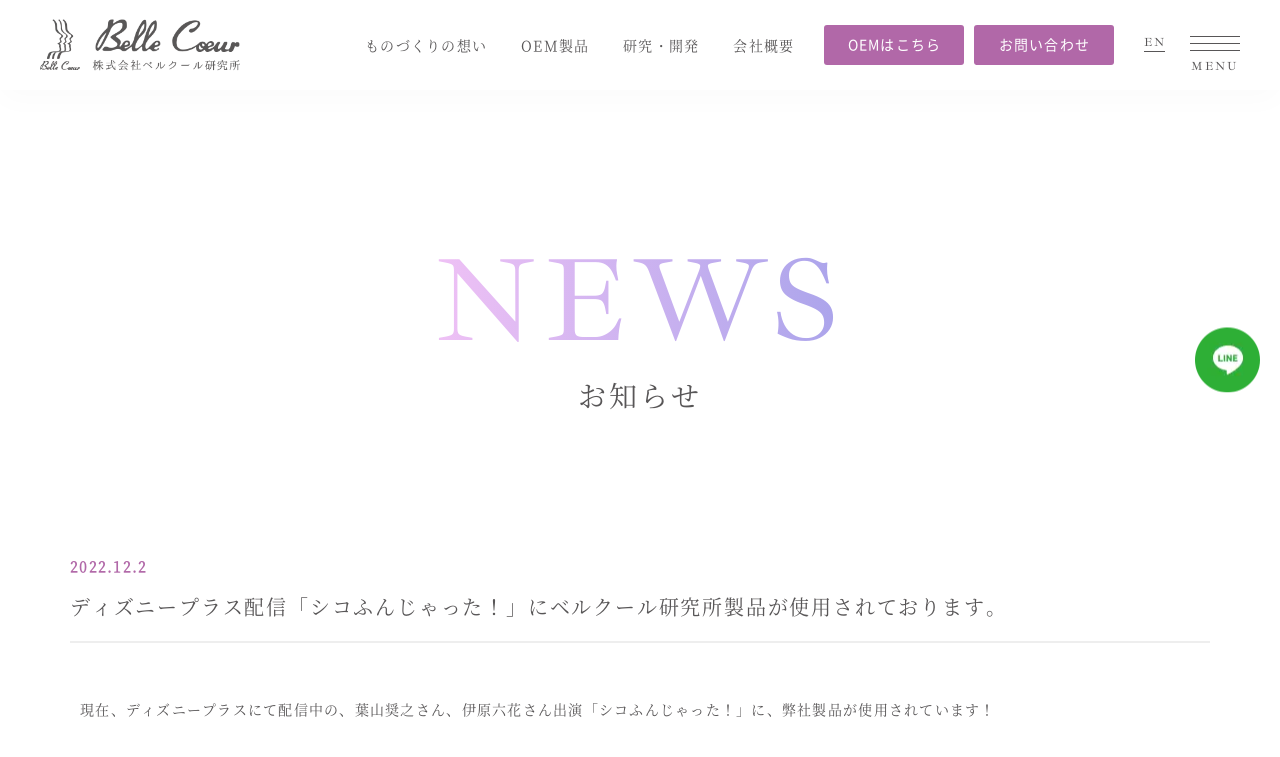

--- FILE ---
content_type: text/html; charset=UTF-8
request_url: https://www.belle-coeur.jp/archives/2568/
body_size: 13351
content:
<!DOCTYPE HTML>
<html dir="ltr" lang="ja">
<head>
<!-- Global site tag (gtag.js) - Google Analytics -->
<script async src="https://www.googletagmanager.com/gtag/js?id=UA-127374979-44"></script>
<script>
  window.dataLayer = window.dataLayer || [];
  function gtag(){dataLayer.push(arguments);}
  gtag('js', new Date());

  gtag('config', 'UA-127374979-44');
</script>
<meta http-equiv="Content-Type" content="text/html; charset=UTF-8">
<title>ディズニープラス配信「シコふんじゃった！」にベルクール研究所製品が使用されております。 | 化粧品製造・開発・販売・企画提案ベル・クール研究所｜化粧品製造・OEM化粧品ベル・クール研究所</title>
<meta name="description" content="" />
<meta name="keywords" content="" />
<meta name="viewport" content="width=device-width,initial-scale=1,maximum-scale=1,user-scalable=no">
<meta name="format-detection" content="telephone=no">
<meta name="viewport-extra" content="min-width=480" />
<script async src="https://cdn.jsdelivr.net/npm/viewport-extra@2.0.1/dist/iife/viewport-extra.min.js"></script>
<link rel="stylesheet" href="https://use.typekit.net/fan1hbm.css">
<link rel="stylesheet" type="text/css" href="/css/reset.css" />
<link rel="stylesheet" href="/css/index.css" type="text/css" />
<link rel="stylesheet" href="/css/cssmin.css" type="text/css" />
<link href="/css/spmenu.css" rel="stylesheet" type="text/css" />
<link rel="stylesheet" type="text/css" media="all" href="https://www.belle-coeur.jp/wp_bell/wp-content/themes/wp_bell/style.css" />

		<!-- All in One SEO 4.9.3 - aioseo.com -->
	<meta name="description" content="現在、ディズニープラスにて配信中の、葉山奨之さん、伊原六花さん出演「シコふんじゃった！」に、弊社製品が使用され" />
	<meta name="robots" content="max-image-preview:large" />
	<meta name="author" content="bellecoeurUser"/>
	<link rel="canonical" href="https://www.belle-coeur.jp/archives/2568/" />
	<meta name="generator" content="All in One SEO (AIOSEO) 4.9.3" />
		<meta property="og:locale" content="ja_JP" />
		<meta property="og:site_name" content="化粧品製造・OEM化粧品 株式会社ベル・クール研究所 |" />
		<meta property="og:type" content="article" />
		<meta property="og:title" content="ディズニープラス配信「シコふんじゃった！」にベルクール研究所製品が使用されております。 | 化粧品製造・開発・販売・企画提案ベル・クール研究所" />
		<meta property="og:description" content="現在、ディズニープラスにて配信中の、葉山奨之さん、伊原六花さん出演「シコふんじゃった！」に、弊社製品が使用され" />
		<meta property="og:url" content="https://www.belle-coeur.jp/archives/2568/" />
		<meta property="og:image" content="https://www.belle-coeur.jp/wp_bell/wp-content/uploads/2021/02/logo.png" />
		<meta property="og:image:secure_url" content="https://www.belle-coeur.jp/wp_bell/wp-content/uploads/2021/02/logo.png" />
		<meta property="og:image:width" content="225" />
		<meta property="og:image:height" content="225" />
		<meta property="article:published_time" content="2022-12-02T07:12:21+00:00" />
		<meta property="article:modified_time" content="2022-12-02T07:12:30+00:00" />
		<meta name="twitter:card" content="summary" />
		<meta name="twitter:title" content="ディズニープラス配信「シコふんじゃった！」にベルクール研究所製品が使用されております。 | 化粧品製造・開発・販売・企画提案ベル・クール研究所" />
		<meta name="twitter:description" content="現在、ディズニープラスにて配信中の、葉山奨之さん、伊原六花さん出演「シコふんじゃった！」に、弊社製品が使用され" />
		<meta name="twitter:image" content="https://www.belle-coeur.jp/wp_bell/wp-content/uploads/2021/02/logo.png" />
		<script type="application/ld+json" class="aioseo-schema">
			{"@context":"https:\/\/schema.org","@graph":[{"@type":"Article","@id":"https:\/\/www.belle-coeur.jp\/archives\/2568\/#article","name":"\u30c7\u30a3\u30ba\u30cb\u30fc\u30d7\u30e9\u30b9\u914d\u4fe1\u300c\u30b7\u30b3\u3075\u3093\u3058\u3083\u3063\u305f\uff01\u300d\u306b\u30d9\u30eb\u30af\u30fc\u30eb\u7814\u7a76\u6240\u88fd\u54c1\u304c\u4f7f\u7528\u3055\u308c\u3066\u304a\u308a\u307e\u3059\u3002 | \u5316\u7ca7\u54c1\u88fd\u9020\u30fb\u958b\u767a\u30fb\u8ca9\u58f2\u30fb\u4f01\u753b\u63d0\u6848\u30d9\u30eb\u30fb\u30af\u30fc\u30eb\u7814\u7a76\u6240","headline":"\u30c7\u30a3\u30ba\u30cb\u30fc\u30d7\u30e9\u30b9\u914d\u4fe1\u300c\u30b7\u30b3\u3075\u3093\u3058\u3083\u3063\u305f\uff01\u300d\u306b\u30d9\u30eb\u30af\u30fc\u30eb\u7814\u7a76\u6240\u88fd\u54c1\u304c\u4f7f\u7528\u3055\u308c\u3066\u304a\u308a\u307e\u3059\u3002","author":{"@id":"https:\/\/www.belle-coeur.jp\/archives\/author\/bellecoeuruser\/#author"},"publisher":{"@id":"https:\/\/www.belle-coeur.jp\/#organization"},"image":{"@type":"ImageObject","url":"https:\/\/www.belle-coeur.jp\/wp_bell\/wp-content\/uploads\/2022\/12\/1666842221209.jpg","width":1280,"height":904},"datePublished":"2022-12-02T16:12:21+09:00","dateModified":"2022-12-02T16:12:30+09:00","inLanguage":"ja","mainEntityOfPage":{"@id":"https:\/\/www.belle-coeur.jp\/archives\/2568\/#webpage"},"isPartOf":{"@id":"https:\/\/www.belle-coeur.jp\/archives\/2568\/#webpage"},"articleSection":"\u304a\u77e5\u3089\u305b"},{"@type":"BreadcrumbList","@id":"https:\/\/www.belle-coeur.jp\/archives\/2568\/#breadcrumblist","itemListElement":[{"@type":"ListItem","@id":"https:\/\/www.belle-coeur.jp#listItem","position":1,"name":"Home","item":"https:\/\/www.belle-coeur.jp","nextItem":{"@type":"ListItem","@id":"https:\/\/www.belle-coeur.jp\/archives\/category\/all\/#listItem","name":"\u3059\u3079\u3066"}},{"@type":"ListItem","@id":"https:\/\/www.belle-coeur.jp\/archives\/category\/all\/#listItem","position":2,"name":"\u3059\u3079\u3066","item":"https:\/\/www.belle-coeur.jp\/archives\/category\/all\/","nextItem":{"@type":"ListItem","@id":"https:\/\/www.belle-coeur.jp\/archives\/category\/all\/news\/#listItem","name":"\u304a\u77e5\u3089\u305b"},"previousItem":{"@type":"ListItem","@id":"https:\/\/www.belle-coeur.jp#listItem","name":"Home"}},{"@type":"ListItem","@id":"https:\/\/www.belle-coeur.jp\/archives\/category\/all\/news\/#listItem","position":3,"name":"\u304a\u77e5\u3089\u305b","item":"https:\/\/www.belle-coeur.jp\/archives\/category\/all\/news\/","nextItem":{"@type":"ListItem","@id":"https:\/\/www.belle-coeur.jp\/archives\/2568\/#listItem","name":"\u30c7\u30a3\u30ba\u30cb\u30fc\u30d7\u30e9\u30b9\u914d\u4fe1\u300c\u30b7\u30b3\u3075\u3093\u3058\u3083\u3063\u305f\uff01\u300d\u306b\u30d9\u30eb\u30af\u30fc\u30eb\u7814\u7a76\u6240\u88fd\u54c1\u304c\u4f7f\u7528\u3055\u308c\u3066\u304a\u308a\u307e\u3059\u3002"},"previousItem":{"@type":"ListItem","@id":"https:\/\/www.belle-coeur.jp\/archives\/category\/all\/#listItem","name":"\u3059\u3079\u3066"}},{"@type":"ListItem","@id":"https:\/\/www.belle-coeur.jp\/archives\/2568\/#listItem","position":4,"name":"\u30c7\u30a3\u30ba\u30cb\u30fc\u30d7\u30e9\u30b9\u914d\u4fe1\u300c\u30b7\u30b3\u3075\u3093\u3058\u3083\u3063\u305f\uff01\u300d\u306b\u30d9\u30eb\u30af\u30fc\u30eb\u7814\u7a76\u6240\u88fd\u54c1\u304c\u4f7f\u7528\u3055\u308c\u3066\u304a\u308a\u307e\u3059\u3002","previousItem":{"@type":"ListItem","@id":"https:\/\/www.belle-coeur.jp\/archives\/category\/all\/news\/#listItem","name":"\u304a\u77e5\u3089\u305b"}}]},{"@type":"Organization","@id":"https:\/\/www.belle-coeur.jp\/#organization","name":"\u682a\u5f0f\u4f1a\u793e\u30d9\u30eb\u30fb\u30af\u30fc\u30eb\u7814\u7a76\u6240","url":"https:\/\/www.belle-coeur.jp\/","telephone":"+81118819666","logo":{"@type":"ImageObject","url":"https:\/\/www.belle-coeur.jp\/wp_bell\/wp-content\/uploads\/2020\/11\/logo.png","@id":"https:\/\/www.belle-coeur.jp\/archives\/2568\/#organizationLogo","width":225,"height":225},"image":{"@id":"https:\/\/www.belle-coeur.jp\/archives\/2568\/#organizationLogo"},"sameAs":["https:\/\/facebook.com\/","https:\/\/x.com\/","https:\/\/instagram.com\/","https:\/\/pinterest.com\/","https:\/\/youtube.com\/"]},{"@type":"Person","@id":"https:\/\/www.belle-coeur.jp\/archives\/author\/bellecoeuruser\/#author","url":"https:\/\/www.belle-coeur.jp\/archives\/author\/bellecoeuruser\/","name":"bellecoeurUser","image":{"@type":"ImageObject","@id":"https:\/\/www.belle-coeur.jp\/archives\/2568\/#authorImage","url":"https:\/\/secure.gravatar.com\/avatar\/881d3f88aae1571ddff078788cb1ea381ebc33d516d4b517176d6c385f69879e?s=96&d=mm&r=g","width":96,"height":96,"caption":"bellecoeurUser"}},{"@type":"WebPage","@id":"https:\/\/www.belle-coeur.jp\/archives\/2568\/#webpage","url":"https:\/\/www.belle-coeur.jp\/archives\/2568\/","name":"\u30c7\u30a3\u30ba\u30cb\u30fc\u30d7\u30e9\u30b9\u914d\u4fe1\u300c\u30b7\u30b3\u3075\u3093\u3058\u3083\u3063\u305f\uff01\u300d\u306b\u30d9\u30eb\u30af\u30fc\u30eb\u7814\u7a76\u6240\u88fd\u54c1\u304c\u4f7f\u7528\u3055\u308c\u3066\u304a\u308a\u307e\u3059\u3002 | \u5316\u7ca7\u54c1\u88fd\u9020\u30fb\u958b\u767a\u30fb\u8ca9\u58f2\u30fb\u4f01\u753b\u63d0\u6848\u30d9\u30eb\u30fb\u30af\u30fc\u30eb\u7814\u7a76\u6240","description":"\u73fe\u5728\u3001\u30c7\u30a3\u30ba\u30cb\u30fc\u30d7\u30e9\u30b9\u306b\u3066\u914d\u4fe1\u4e2d\u306e\u3001\u8449\u5c71\u5968\u4e4b\u3055\u3093\u3001\u4f0a\u539f\u516d\u82b1\u3055\u3093\u51fa\u6f14\u300c\u30b7\u30b3\u3075\u3093\u3058\u3083\u3063\u305f\uff01\u300d\u306b\u3001\u5f0a\u793e\u88fd\u54c1\u304c\u4f7f\u7528\u3055\u308c","inLanguage":"ja","isPartOf":{"@id":"https:\/\/www.belle-coeur.jp\/#website"},"breadcrumb":{"@id":"https:\/\/www.belle-coeur.jp\/archives\/2568\/#breadcrumblist"},"author":{"@id":"https:\/\/www.belle-coeur.jp\/archives\/author\/bellecoeuruser\/#author"},"creator":{"@id":"https:\/\/www.belle-coeur.jp\/archives\/author\/bellecoeuruser\/#author"},"image":{"@type":"ImageObject","url":"https:\/\/www.belle-coeur.jp\/wp_bell\/wp-content\/uploads\/2022\/12\/1666842221209.jpg","@id":"https:\/\/www.belle-coeur.jp\/archives\/2568\/#mainImage","width":1280,"height":904},"primaryImageOfPage":{"@id":"https:\/\/www.belle-coeur.jp\/archives\/2568\/#mainImage"},"datePublished":"2022-12-02T16:12:21+09:00","dateModified":"2022-12-02T16:12:30+09:00"},{"@type":"WebSite","@id":"https:\/\/www.belle-coeur.jp\/#website","url":"https:\/\/www.belle-coeur.jp\/","name":"\u5316\u7ca7\u54c1\u88fd\u9020\u30fbOEM\u5316\u7ca7\u54c1 \u682a\u5f0f\u4f1a\u793e\u30d9\u30eb\u30fb\u30af\u30fc\u30eb\u7814\u7a76\u6240","inLanguage":"ja","publisher":{"@id":"https:\/\/www.belle-coeur.jp\/#organization"}}]}
		</script>
		<!-- All in One SEO -->

<link rel="alternate" type="application/rss+xml" title="化粧品製造・OEM化粧品 株式会社ベル・クール研究所 &raquo; ディズニープラス配信「シコふんじゃった！」にベルクール研究所製品が使用されております。 のコメントのフィード" href="https://www.belle-coeur.jp/archives/2568/feed/" />
<link rel="alternate" title="oEmbed (JSON)" type="application/json+oembed" href="https://www.belle-coeur.jp/wp-json/oembed/1.0/embed?url=https%3A%2F%2Fwww.belle-coeur.jp%2Farchives%2F2568%2F" />
<link rel="alternate" title="oEmbed (XML)" type="text/xml+oembed" href="https://www.belle-coeur.jp/wp-json/oembed/1.0/embed?url=https%3A%2F%2Fwww.belle-coeur.jp%2Farchives%2F2568%2F&#038;format=xml" />
		<!-- This site uses the Google Analytics by MonsterInsights plugin v9.11.1 - Using Analytics tracking - https://www.monsterinsights.com/ -->
		<!-- Note: MonsterInsights is not currently configured on this site. The site owner needs to authenticate with Google Analytics in the MonsterInsights settings panel. -->
					<!-- No tracking code set -->
				<!-- / Google Analytics by MonsterInsights -->
		<style id='wp-img-auto-sizes-contain-inline-css' type='text/css'>
img:is([sizes=auto i],[sizes^="auto," i]){contain-intrinsic-size:3000px 1500px}
/*# sourceURL=wp-img-auto-sizes-contain-inline-css */
</style>
<style id='wp-emoji-styles-inline-css' type='text/css'>

	img.wp-smiley, img.emoji {
		display: inline !important;
		border: none !important;
		box-shadow: none !important;
		height: 1em !important;
		width: 1em !important;
		margin: 0 0.07em !important;
		vertical-align: -0.1em !important;
		background: none !important;
		padding: 0 !important;
	}
/*# sourceURL=wp-emoji-styles-inline-css */
</style>
<style id='wp-block-library-inline-css' type='text/css'>
:root{--wp-block-synced-color:#7a00df;--wp-block-synced-color--rgb:122,0,223;--wp-bound-block-color:var(--wp-block-synced-color);--wp-editor-canvas-background:#ddd;--wp-admin-theme-color:#007cba;--wp-admin-theme-color--rgb:0,124,186;--wp-admin-theme-color-darker-10:#006ba1;--wp-admin-theme-color-darker-10--rgb:0,107,160.5;--wp-admin-theme-color-darker-20:#005a87;--wp-admin-theme-color-darker-20--rgb:0,90,135;--wp-admin-border-width-focus:2px}@media (min-resolution:192dpi){:root{--wp-admin-border-width-focus:1.5px}}.wp-element-button{cursor:pointer}:root .has-very-light-gray-background-color{background-color:#eee}:root .has-very-dark-gray-background-color{background-color:#313131}:root .has-very-light-gray-color{color:#eee}:root .has-very-dark-gray-color{color:#313131}:root .has-vivid-green-cyan-to-vivid-cyan-blue-gradient-background{background:linear-gradient(135deg,#00d084,#0693e3)}:root .has-purple-crush-gradient-background{background:linear-gradient(135deg,#34e2e4,#4721fb 50%,#ab1dfe)}:root .has-hazy-dawn-gradient-background{background:linear-gradient(135deg,#faaca8,#dad0ec)}:root .has-subdued-olive-gradient-background{background:linear-gradient(135deg,#fafae1,#67a671)}:root .has-atomic-cream-gradient-background{background:linear-gradient(135deg,#fdd79a,#004a59)}:root .has-nightshade-gradient-background{background:linear-gradient(135deg,#330968,#31cdcf)}:root .has-midnight-gradient-background{background:linear-gradient(135deg,#020381,#2874fc)}:root{--wp--preset--font-size--normal:16px;--wp--preset--font-size--huge:42px}.has-regular-font-size{font-size:1em}.has-larger-font-size{font-size:2.625em}.has-normal-font-size{font-size:var(--wp--preset--font-size--normal)}.has-huge-font-size{font-size:var(--wp--preset--font-size--huge)}.has-text-align-center{text-align:center}.has-text-align-left{text-align:left}.has-text-align-right{text-align:right}.has-fit-text{white-space:nowrap!important}#end-resizable-editor-section{display:none}.aligncenter{clear:both}.items-justified-left{justify-content:flex-start}.items-justified-center{justify-content:center}.items-justified-right{justify-content:flex-end}.items-justified-space-between{justify-content:space-between}.screen-reader-text{border:0;clip-path:inset(50%);height:1px;margin:-1px;overflow:hidden;padding:0;position:absolute;width:1px;word-wrap:normal!important}.screen-reader-text:focus{background-color:#ddd;clip-path:none;color:#444;display:block;font-size:1em;height:auto;left:5px;line-height:normal;padding:15px 23px 14px;text-decoration:none;top:5px;width:auto;z-index:100000}html :where(.has-border-color){border-style:solid}html :where([style*=border-top-color]){border-top-style:solid}html :where([style*=border-right-color]){border-right-style:solid}html :where([style*=border-bottom-color]){border-bottom-style:solid}html :where([style*=border-left-color]){border-left-style:solid}html :where([style*=border-width]){border-style:solid}html :where([style*=border-top-width]){border-top-style:solid}html :where([style*=border-right-width]){border-right-style:solid}html :where([style*=border-bottom-width]){border-bottom-style:solid}html :where([style*=border-left-width]){border-left-style:solid}html :where(img[class*=wp-image-]){height:auto;max-width:100%}:where(figure){margin:0 0 1em}html :where(.is-position-sticky){--wp-admin--admin-bar--position-offset:var(--wp-admin--admin-bar--height,0px)}@media screen and (max-width:600px){html :where(.is-position-sticky){--wp-admin--admin-bar--position-offset:0px}}

/*# sourceURL=wp-block-library-inline-css */
</style><style id='global-styles-inline-css' type='text/css'>
:root{--wp--preset--aspect-ratio--square: 1;--wp--preset--aspect-ratio--4-3: 4/3;--wp--preset--aspect-ratio--3-4: 3/4;--wp--preset--aspect-ratio--3-2: 3/2;--wp--preset--aspect-ratio--2-3: 2/3;--wp--preset--aspect-ratio--16-9: 16/9;--wp--preset--aspect-ratio--9-16: 9/16;--wp--preset--color--black: #000000;--wp--preset--color--cyan-bluish-gray: #abb8c3;--wp--preset--color--white: #ffffff;--wp--preset--color--pale-pink: #f78da7;--wp--preset--color--vivid-red: #cf2e2e;--wp--preset--color--luminous-vivid-orange: #ff6900;--wp--preset--color--luminous-vivid-amber: #fcb900;--wp--preset--color--light-green-cyan: #7bdcb5;--wp--preset--color--vivid-green-cyan: #00d084;--wp--preset--color--pale-cyan-blue: #8ed1fc;--wp--preset--color--vivid-cyan-blue: #0693e3;--wp--preset--color--vivid-purple: #9b51e0;--wp--preset--gradient--vivid-cyan-blue-to-vivid-purple: linear-gradient(135deg,rgb(6,147,227) 0%,rgb(155,81,224) 100%);--wp--preset--gradient--light-green-cyan-to-vivid-green-cyan: linear-gradient(135deg,rgb(122,220,180) 0%,rgb(0,208,130) 100%);--wp--preset--gradient--luminous-vivid-amber-to-luminous-vivid-orange: linear-gradient(135deg,rgb(252,185,0) 0%,rgb(255,105,0) 100%);--wp--preset--gradient--luminous-vivid-orange-to-vivid-red: linear-gradient(135deg,rgb(255,105,0) 0%,rgb(207,46,46) 100%);--wp--preset--gradient--very-light-gray-to-cyan-bluish-gray: linear-gradient(135deg,rgb(238,238,238) 0%,rgb(169,184,195) 100%);--wp--preset--gradient--cool-to-warm-spectrum: linear-gradient(135deg,rgb(74,234,220) 0%,rgb(151,120,209) 20%,rgb(207,42,186) 40%,rgb(238,44,130) 60%,rgb(251,105,98) 80%,rgb(254,248,76) 100%);--wp--preset--gradient--blush-light-purple: linear-gradient(135deg,rgb(255,206,236) 0%,rgb(152,150,240) 100%);--wp--preset--gradient--blush-bordeaux: linear-gradient(135deg,rgb(254,205,165) 0%,rgb(254,45,45) 50%,rgb(107,0,62) 100%);--wp--preset--gradient--luminous-dusk: linear-gradient(135deg,rgb(255,203,112) 0%,rgb(199,81,192) 50%,rgb(65,88,208) 100%);--wp--preset--gradient--pale-ocean: linear-gradient(135deg,rgb(255,245,203) 0%,rgb(182,227,212) 50%,rgb(51,167,181) 100%);--wp--preset--gradient--electric-grass: linear-gradient(135deg,rgb(202,248,128) 0%,rgb(113,206,126) 100%);--wp--preset--gradient--midnight: linear-gradient(135deg,rgb(2,3,129) 0%,rgb(40,116,252) 100%);--wp--preset--font-size--small: 13px;--wp--preset--font-size--medium: 20px;--wp--preset--font-size--large: 36px;--wp--preset--font-size--x-large: 42px;--wp--preset--spacing--20: 0.44rem;--wp--preset--spacing--30: 0.67rem;--wp--preset--spacing--40: 1rem;--wp--preset--spacing--50: 1.5rem;--wp--preset--spacing--60: 2.25rem;--wp--preset--spacing--70: 3.38rem;--wp--preset--spacing--80: 5.06rem;--wp--preset--shadow--natural: 6px 6px 9px rgba(0, 0, 0, 0.2);--wp--preset--shadow--deep: 12px 12px 50px rgba(0, 0, 0, 0.4);--wp--preset--shadow--sharp: 6px 6px 0px rgba(0, 0, 0, 0.2);--wp--preset--shadow--outlined: 6px 6px 0px -3px rgb(255, 255, 255), 6px 6px rgb(0, 0, 0);--wp--preset--shadow--crisp: 6px 6px 0px rgb(0, 0, 0);}:where(.is-layout-flex){gap: 0.5em;}:where(.is-layout-grid){gap: 0.5em;}body .is-layout-flex{display: flex;}.is-layout-flex{flex-wrap: wrap;align-items: center;}.is-layout-flex > :is(*, div){margin: 0;}body .is-layout-grid{display: grid;}.is-layout-grid > :is(*, div){margin: 0;}:where(.wp-block-columns.is-layout-flex){gap: 2em;}:where(.wp-block-columns.is-layout-grid){gap: 2em;}:where(.wp-block-post-template.is-layout-flex){gap: 1.25em;}:where(.wp-block-post-template.is-layout-grid){gap: 1.25em;}.has-black-color{color: var(--wp--preset--color--black) !important;}.has-cyan-bluish-gray-color{color: var(--wp--preset--color--cyan-bluish-gray) !important;}.has-white-color{color: var(--wp--preset--color--white) !important;}.has-pale-pink-color{color: var(--wp--preset--color--pale-pink) !important;}.has-vivid-red-color{color: var(--wp--preset--color--vivid-red) !important;}.has-luminous-vivid-orange-color{color: var(--wp--preset--color--luminous-vivid-orange) !important;}.has-luminous-vivid-amber-color{color: var(--wp--preset--color--luminous-vivid-amber) !important;}.has-light-green-cyan-color{color: var(--wp--preset--color--light-green-cyan) !important;}.has-vivid-green-cyan-color{color: var(--wp--preset--color--vivid-green-cyan) !important;}.has-pale-cyan-blue-color{color: var(--wp--preset--color--pale-cyan-blue) !important;}.has-vivid-cyan-blue-color{color: var(--wp--preset--color--vivid-cyan-blue) !important;}.has-vivid-purple-color{color: var(--wp--preset--color--vivid-purple) !important;}.has-black-background-color{background-color: var(--wp--preset--color--black) !important;}.has-cyan-bluish-gray-background-color{background-color: var(--wp--preset--color--cyan-bluish-gray) !important;}.has-white-background-color{background-color: var(--wp--preset--color--white) !important;}.has-pale-pink-background-color{background-color: var(--wp--preset--color--pale-pink) !important;}.has-vivid-red-background-color{background-color: var(--wp--preset--color--vivid-red) !important;}.has-luminous-vivid-orange-background-color{background-color: var(--wp--preset--color--luminous-vivid-orange) !important;}.has-luminous-vivid-amber-background-color{background-color: var(--wp--preset--color--luminous-vivid-amber) !important;}.has-light-green-cyan-background-color{background-color: var(--wp--preset--color--light-green-cyan) !important;}.has-vivid-green-cyan-background-color{background-color: var(--wp--preset--color--vivid-green-cyan) !important;}.has-pale-cyan-blue-background-color{background-color: var(--wp--preset--color--pale-cyan-blue) !important;}.has-vivid-cyan-blue-background-color{background-color: var(--wp--preset--color--vivid-cyan-blue) !important;}.has-vivid-purple-background-color{background-color: var(--wp--preset--color--vivid-purple) !important;}.has-black-border-color{border-color: var(--wp--preset--color--black) !important;}.has-cyan-bluish-gray-border-color{border-color: var(--wp--preset--color--cyan-bluish-gray) !important;}.has-white-border-color{border-color: var(--wp--preset--color--white) !important;}.has-pale-pink-border-color{border-color: var(--wp--preset--color--pale-pink) !important;}.has-vivid-red-border-color{border-color: var(--wp--preset--color--vivid-red) !important;}.has-luminous-vivid-orange-border-color{border-color: var(--wp--preset--color--luminous-vivid-orange) !important;}.has-luminous-vivid-amber-border-color{border-color: var(--wp--preset--color--luminous-vivid-amber) !important;}.has-light-green-cyan-border-color{border-color: var(--wp--preset--color--light-green-cyan) !important;}.has-vivid-green-cyan-border-color{border-color: var(--wp--preset--color--vivid-green-cyan) !important;}.has-pale-cyan-blue-border-color{border-color: var(--wp--preset--color--pale-cyan-blue) !important;}.has-vivid-cyan-blue-border-color{border-color: var(--wp--preset--color--vivid-cyan-blue) !important;}.has-vivid-purple-border-color{border-color: var(--wp--preset--color--vivid-purple) !important;}.has-vivid-cyan-blue-to-vivid-purple-gradient-background{background: var(--wp--preset--gradient--vivid-cyan-blue-to-vivid-purple) !important;}.has-light-green-cyan-to-vivid-green-cyan-gradient-background{background: var(--wp--preset--gradient--light-green-cyan-to-vivid-green-cyan) !important;}.has-luminous-vivid-amber-to-luminous-vivid-orange-gradient-background{background: var(--wp--preset--gradient--luminous-vivid-amber-to-luminous-vivid-orange) !important;}.has-luminous-vivid-orange-to-vivid-red-gradient-background{background: var(--wp--preset--gradient--luminous-vivid-orange-to-vivid-red) !important;}.has-very-light-gray-to-cyan-bluish-gray-gradient-background{background: var(--wp--preset--gradient--very-light-gray-to-cyan-bluish-gray) !important;}.has-cool-to-warm-spectrum-gradient-background{background: var(--wp--preset--gradient--cool-to-warm-spectrum) !important;}.has-blush-light-purple-gradient-background{background: var(--wp--preset--gradient--blush-light-purple) !important;}.has-blush-bordeaux-gradient-background{background: var(--wp--preset--gradient--blush-bordeaux) !important;}.has-luminous-dusk-gradient-background{background: var(--wp--preset--gradient--luminous-dusk) !important;}.has-pale-ocean-gradient-background{background: var(--wp--preset--gradient--pale-ocean) !important;}.has-electric-grass-gradient-background{background: var(--wp--preset--gradient--electric-grass) !important;}.has-midnight-gradient-background{background: var(--wp--preset--gradient--midnight) !important;}.has-small-font-size{font-size: var(--wp--preset--font-size--small) !important;}.has-medium-font-size{font-size: var(--wp--preset--font-size--medium) !important;}.has-large-font-size{font-size: var(--wp--preset--font-size--large) !important;}.has-x-large-font-size{font-size: var(--wp--preset--font-size--x-large) !important;}
/*# sourceURL=global-styles-inline-css */
</style>

<style id='classic-theme-styles-inline-css' type='text/css'>
/*! This file is auto-generated */
.wp-block-button__link{color:#fff;background-color:#32373c;border-radius:9999px;box-shadow:none;text-decoration:none;padding:calc(.667em + 2px) calc(1.333em + 2px);font-size:1.125em}.wp-block-file__button{background:#32373c;color:#fff;text-decoration:none}
/*# sourceURL=/wp-includes/css/classic-themes.min.css */
</style>
<link rel='stylesheet' id='contact-form-7-css' href='https://www.belle-coeur.jp/wp_bell/wp-content/plugins/contact-form-7/includes/css/styles.css?ver=6.1.4' type='text/css' media='all' />
<link rel="https://api.w.org/" href="https://www.belle-coeur.jp/wp-json/" /><link rel="alternate" title="JSON" type="application/json" href="https://www.belle-coeur.jp/wp-json/wp/v2/posts/2568" /><link rel="EditURI" type="application/rsd+xml" title="RSD" href="https://www.belle-coeur.jp/wp_bell/xmlrpc.php?rsd" />
<meta name="generator" content="WordPress 6.9" />
<link rel='shortlink' href='https://www.belle-coeur.jp/?p=2568' />

<!-- BEGIN recaptcha, injected by plugin wp-recaptcha-integration  -->

<!-- END recaptcha -->
</head>
<body>
    <header class="cy_header header_in">
        <h1 id="logo" class="logo"><a href="https://www.belle-coeur.jp"><img src="/images/logo2.webp" width="200" height="51" alt="ディズニープラス配信「シコふんじゃった！」にベルクール研究所製品が使用されております。 | 化粧品製造・開発・販売・企画提案ベル・クール研究所｜化粧品製造・OEM化粧品ならベル・クール研究所"></a></h1>
        <div class="h_right">
            <p class="h_tel font_ibara">
                <span class="brnone740">Tel. <span class="tel_span">011-881-9666</span></span>
                <span class="br740"><a href="tel:011-881-9666"><img src="/images/tel.webp" alt=""></a></span>
            </p>
            <nav class="cy_nav">
                <ul>
                    <li><a href="/thought.html">ものづくりの想い</a></li>
                    <li><a href="/oem.html">OEM製品</a></li>
                    <li><a href="/research.html">研究・開発</a></li>
                    <li><a href="/company.html">会社概要</a></li>
                </ul>
            </nav>
            <div class="h_flex font_sans">
                <p><a href="/oem.html">OEMはこちら</a></p>
                <p><a href="/contact">お問い合わせ</a></p>
            </div>
            <p class="h_en font_ibara"><a href="/oemenglish.html">EN</a></p>
        </div>
    </header>
    <section class="main_in container1440">
        <p class="title_in_eng font_ibara target textShow">NEWS</p>
        <p class="title_in_ja target textShow">お知らせ</p>
    </section>
    <div class="line_banner_in"><a href="https://lin.ee/FQvAVlN" target="_blank"><img src="/images/line_in.webp" alt="ライン"></a></div>
    <main>
        <section id="a1" class="container1140 pb-180 a_pt">
            	<article class=" target textShow">
        <p class="in_time font2"><time datetime="2022-12-02">2022.12.2</time></p>
		<p class="in_title">ディズニープラス配信「シコふんじゃった！」にベルクール研究所製品が使用されております。</p>
        <section class="entry-content imgnews ">
			<p>現在、ディズニープラスにて配信中の、葉山奨之さん、伊原六花さん出演「シコふんじゃった！」に、弊社製品が使用されています！</p>
<p>日本アカデミー賞5部門をはじめ、多数の賞を受賞した周防正行監督の映画『シコふんじゃった。』30年後のリメイク版として新しい時代の青春ストーリーが繰り広げられる本作をぜひご覧ください。</p>
<p>今後も様々な映画・ドラマ等で弊社の化粧品が使用される予定となっておりますので、情報が解禁されましたら皆様にお知らせしていきます。</p>
<p><img fetchpriority="high" decoding="async" class="alignnone size-full wp-image-2570" src="https://www.belle-coeur.jp/wp_bell/wp-content/uploads/2022/12/sfj_tegata_ol_1080_1350.jpg" alt="" width="400" height="500" srcset="https://www.belle-coeur.jp/wp_bell/wp-content/uploads/2022/12/sfj_tegata_ol_1080_1350.jpg 400w, https://www.belle-coeur.jp/wp_bell/wp-content/uploads/2022/12/sfj_tegata_ol_1080_1350-240x300.jpg 240w" sizes="(max-width: 400px) 100vw, 400px" /></p>
        </section>
           
		  
		<ul id="n_p_list">
			<li ><a href="https://www.belle-coeur.jp/archives/885/" rel="prev">&lt; 前の記事へ</a></li>
			<li class="view"><a href="/archives/category/all">記事一覧へ ＞</a></li>
			<li><a href="https://www.belle-coeur.jp/archives/2576/" rel="next">次の記事へ &gt;</a></li>
		</ul>

    </article>
        </section>
</main>

   	<div id="sp_box">
		<div id="spicon" class="font2 sp_in">
			<span></span>
			<span></span>
			<span></span>
			<p id="close" class="font1"></p>
		</div>
		<div id="open_menu">
			<div id="center_box">
                <div class="sp_flex">
                    <div class="sp_list">
                        <div>
                            <p class="menu_name"><a href="/thought.html">ものづくりの想い</a></p>
                            <div class="sp_sub_menu">
                                <p><a href="/thought.html#a1">- ベル・クール研究所の想い</a></p>
                                <p><a href="/thought.html#a2">- 素材へのこだわり</a></p>
                                <p><a href="/thought.html#a3">- 職人による手作り化粧品</a></p>
                            </div>
                        </div>
                        <div>
                            <p class="menu_name"><a href="/oem.html">OEM製品</a></p>
                            <div class="sp_sub_menu sp_sub_flex">
                                <div>
                                    <p><a href="/oem.html#a1">- OEM製品とは</a></p>
                                    <p><a href="/products.html">- 製造品目一覧</a></p>
                                    <p><a href="/oem.html#archive">- 導入実績</a></p>
                                </div>
                                <div>
                                    <p><a href="/oem.html#voice">- お客様の声</a></p>
                                    <p><a href="/oem.html#products">- 自社製品のご案内</a></p>
                                </div>
                            </div>
                        </div>
                        <div>
                            <p class="menu_name"><a href="/research.html">研究・開発</a></p>
                            <div class="sp_sub_menu sp_sub_flex">
                                <div>
                                    <p><a href="/research.html#a1">- 開発体制</a></p>
                                    <p><a href="/research.html#a2">- 生産体制</a></p>
                                    <p><a href="/research.html#a3">- 原料開発</a></p>
                                </div>
                                <div>
                                    <p><a href="/research.html#management">- 製品安全管理</a></p>
                                    <p><a href="/research.html#a4">- 安全性試験への取り組み</a></p>
                                </div>
                            </div>
                        </div>
                    </div>
                    <div class="sp_list">
                        <div>
                            <p class="menu_name"><a href="/company.html">会社概要</a></p>
                            <div class="sp_sub_menu sp_sub_flex">
                                <div>
                                    <p><a href="/company.html#a1">- 代表挨拶</a></p>
                                    <p><a href="/company.html#a2">- 会社概要</a></p>
                                    <p><a href="/company.html#a3">- 沿革</a></p>
                                </div>
                                <div>
                                    <p><a href="/company.html#access">- アクセス</a></p>
                                </div>
                            </div>
                        </div>
                        <div class="single">
                            <p class="menu_name"><a href="/archives/category/all/">お知らせ</a></p>
                        </div>
                        <div class="single">
                            <p class="menu_name"><a href="/faq.html">よくあるご質問</a></p>
                        </div>
                        <div class="single">
                            <p class="menu_name"><a href="/oemenglish.html">海外OEM</a></p>
                        </div>
                        <div class="single">
                            <p class="menu_name"><a href="/contact/">お問い合わせ</a></p>
                        </div>
                    </div>
                </div>
			</div>
		</div>
	</div>
    
    <footer>
        <div class="f_bg">
                        <div class="f_img"><div class="rellax" data-rellax-speed="-3.6" data-rellax-percentage="0.50"><img src="/images/top14.webp" alt=""></div></div>
                        <div class="textMoveContainer">
                <p class="textMove font_ibara">External, Internal, Spiritual.<span>External, Internal, Spiritual.</span></p>
            </div>
        </div>
        <div class="f_bg2">
            <div class="container1440">
                <div class="f_banner">
                    <div><a href="https://www.youtube.com/channel/UCjhibHGnoFK9MFbaN3ztOMA" target="_blank"><img src="/images/top15.webp" alt="youtube"></a></div>
                    <div><a href="https://www.instagram.com/bellecoeur_official/?hl=ja" target="_blank"><img src="/images/top16.webp" alt="instagram"></a></div>
                    <div><a href="https://lin.ee/FQvAVlN" target="_blank"><img src="/images/f_line_banner.webp" alt="公式LINE"></a></div>
                    <div><a href="https://aminosan46.jp/" target="_blank"><img src="/images/top17.webp" alt="AMINOSAN46"></a></div>
                </div>
            </div>
        </div>
        <div class="f_bg3 padding140">
            <div class="container1440">
                <div class="posi">
                    <div class="page_top"><img src="/images/pagetop.webp" alt="ページトップへ"></div>
                    <div class="f_flex">
                        <div class="f_left">
                            <div class="f_logo"><img src="/images/top18.webp" alt="ベル・クール研究所"></div>
                            <p class="more more_w mt-50 spmt-50"><a href="/oemenglish.html">ENGLISHページ<span><img src="/images/arrow.webp" width="5" height="9" alt="" class="off"><img src="/images/arrow_b.webp" alt="" class="on"></span></a></p>
                        </div>
                        <div class="f_right">
                            <div class="f_menu_flex">
                                <div>
                                    <p class="f_bb font_ibara">SITE MAP</p>
                                    <div class="f_list f_list_flex">
                                        <div>
                                            <p><a href="/thought.html">ものづくりの想い</a></p>
                                            <p><a href="/oem.html">OEM製品</a></p>
                                            <p><a href="/research.html">研究・開発</a></p>
                                            <p><a href="/company.html">会社概要</a></p>
                                        </div>
                                        <div>
                                            <p><a href="/archives/category/all/">お知らせ</a></p>
                                            <p><a href="/faq.html">よくあるご質問</a></p>
                                            <p><a href="/oemenglish.html">海外OEM</a></p>
                                            <p><a href="/contact">お問い合わせ</a></p>
                                            <p><a href="/pdf/privacy policy.pdf" target="_blank">プライバシーポリシー</a></p>
                                        </div>
                                    </div>
                                </div>
                                <div>
                                    <p class="f_bb font_ibara">SNS</p>
                                    <div class="f_list">
                                        <p class="line"><a href="https://lin.ee/FQvAVlN" target="_blank"><span class="span_img"><img src="/images/top19.webp" alt="公式LINE"></span>公式LINE</a></p>
                                        <p class="youtube"><a href="https://www.youtube.com/channel/UCjhibHGnoFK9MFbaN3ztOMA" target="_blank"><span class="span_img"><img src="/images/top20.webp" alt=""></span>YouTube</a></p>
                                        <p class="instagram"><a href="https://www.instagram.com/bellecoeur_official/?hl=ja" target="_blank"><span class="span_img"><img src="/images/top21.webp" alt=""></span>Instagram</a></p>
                                    </div>
                                </div>
                                <div>
                                    <p class="f_bb font_ibara">ACCESS</p>
                                    <p class="mt-35 spmt-20 f_line"><span class="f16">本社</span><br>〒004-0815 北海道札幌市清田区美しが丘5条9丁目10-30</p>
                                    <p class="mt-20 spmt-10 f_line"><span class="f16">東京営業所</span><br>〒150-0002 東京都渋谷区渋谷3丁目13-5　BPRレジデンス渋谷1204号</p>
                                    <p class="mt-20 spmt-10 f_line"><span class="f16">大阪営業所</span><br>〒542-0083 大阪府大阪市中央区東心斎橋1-8-11　アルグラッド・ザ・タワー心斎橋2302号</p>
                                </div>
                            </div>
                        </div>
                    </div>
                    <p class="copy">2024 © 化粧品OEM | 株式会社ベル・クール研究所</p>
                </div>
            </div>
        </div>
        <p class="f_under">本サービス又は本サービスから閲覧、使用できるあらゆる情報（文章、画像、フレーム、動画、音声、音楽その他のサウンド、イメージ、ソフトウェア、プログラム）は無断転用もしくは無断使用を禁じます。</p>
    </footer>

<script type="text/javascript" src="https://ajax.googleapis.com/ajax/libs/jquery/3.6.2/jquery.min.js"></script>
<script type="text/javascript" src="/js/imgchange.js"></script>
<script type="text/javascript" src="/js/spmenu.js"></script>
<script type="text/javascript" src="/js/jsmin.js"></script>
<script type="text/javascript" src="/js/jquery.easeScroll.js"></script>
<script src="https://cdn.jsdelivr.net/gh/studio-freight/lenis@1.0.19/bundled/lenis.min.js"></script> 
<script src="/js/rellax.min.js"></script>
<script type="speculationrules">
{"prefetch":[{"source":"document","where":{"and":[{"href_matches":"/*"},{"not":{"href_matches":["/wp_bell/wp-*.php","/wp_bell/wp-admin/*","/wp_bell/wp-content/uploads/*","/wp_bell/wp-content/*","/wp_bell/wp-content/plugins/*","/wp_bell/wp-content/themes/wp_bell/*","/*\\?(.+)"]}},{"not":{"selector_matches":"a[rel~=\"nofollow\"]"}},{"not":{"selector_matches":".no-prefetch, .no-prefetch a"}}]},"eagerness":"conservative"}]}
</script>

<!-- BEGIN recaptcha, injected by plugin wp-recaptcha-integration  -->
<script type="text/javascript">
		var recaptcha_widgets={};
		function wp_recaptchaLoadCallback(){
			try {
				grecaptcha;
			} catch(err){
				return;
			}
			var e = document.querySelectorAll ? document.querySelectorAll('.g-recaptcha:not(.wpcf7-form-control)') : document.getElementsByClassName('g-recaptcha'),
				form_submits;

			for (var i=0;i<e.length;i++) {
				(function(el){
					var wid;
					// check if captcha element is unrendered
					if ( ! el.childNodes.length) {
						wid = grecaptcha.render(el,{
							'sitekey':'6LdhTZ0UAAAAAFN4Iy6eYFDIjXbUuV-yb2DuCa7y',
							'theme':el.getAttribute('data-theme') || 'light'
						});
						el.setAttribute('data-widget-id',wid);
					} else {
						wid = el.getAttribute('data-widget-id');
						grecaptcha.reset(wid);
					}
				})(e[i]);
			}
		}

		// if jquery present re-render jquery/ajax loaded captcha elements
		if ( typeof jQuery !== 'undefined' )
			jQuery(document).ajaxComplete( function(evt,xhr,set){
				if( xhr.responseText && xhr.responseText.indexOf('6LdhTZ0UAAAAAFN4Iy6eYFDIjXbUuV-yb2DuCa7y') !== -1)
					wp_recaptchaLoadCallback();
			} );

		</script><script src="https://www.google.com/recaptcha/api.js?onload=wp_recaptchaLoadCallback&#038;render=explicit" async defer></script>
<!-- END recaptcha -->
<script type="text/javascript" src="https://www.belle-coeur.jp/wp_bell/wp-includes/js/dist/hooks.min.js?ver=dd5603f07f9220ed27f1" id="wp-hooks-js"></script>
<script type="text/javascript" src="https://www.belle-coeur.jp/wp_bell/wp-includes/js/dist/i18n.min.js?ver=c26c3dc7bed366793375" id="wp-i18n-js"></script>
<script type="text/javascript" id="wp-i18n-js-after">
/* <![CDATA[ */
wp.i18n.setLocaleData( { 'text direction\u0004ltr': [ 'ltr' ] } );
//# sourceURL=wp-i18n-js-after
/* ]]> */
</script>
<script type="text/javascript" src="https://www.belle-coeur.jp/wp_bell/wp-content/plugins/contact-form-7/includes/swv/js/index.js?ver=6.1.4" id="swv-js"></script>
<script type="text/javascript" id="contact-form-7-js-translations">
/* <![CDATA[ */
( function( domain, translations ) {
	var localeData = translations.locale_data[ domain ] || translations.locale_data.messages;
	localeData[""].domain = domain;
	wp.i18n.setLocaleData( localeData, domain );
} )( "contact-form-7", {"translation-revision-date":"2025-11-30 08:12:23+0000","generator":"GlotPress\/4.0.3","domain":"messages","locale_data":{"messages":{"":{"domain":"messages","plural-forms":"nplurals=1; plural=0;","lang":"ja_JP"},"This contact form is placed in the wrong place.":["\u3053\u306e\u30b3\u30f3\u30bf\u30af\u30c8\u30d5\u30a9\u30fc\u30e0\u306f\u9593\u9055\u3063\u305f\u4f4d\u7f6e\u306b\u7f6e\u304b\u308c\u3066\u3044\u307e\u3059\u3002"],"Error:":["\u30a8\u30e9\u30fc:"]}},"comment":{"reference":"includes\/js\/index.js"}} );
//# sourceURL=contact-form-7-js-translations
/* ]]> */
</script>
<script type="text/javascript" id="contact-form-7-js-before">
/* <![CDATA[ */
var wpcf7 = {
    "api": {
        "root": "https:\/\/www.belle-coeur.jp\/wp-json\/",
        "namespace": "contact-form-7\/v1"
    }
};
//# sourceURL=contact-form-7-js-before
/* ]]> */
</script>
<script type="text/javascript" src="https://www.belle-coeur.jp/wp_bell/wp-content/plugins/contact-form-7/includes/js/index.js?ver=6.1.4" id="contact-form-7-js"></script>
<script type="text/javascript" src="https://www.google.com/recaptcha/api.js?render=6LdmTZ0UAAAAANnyk4FpCCIQ-uG1oEEFjA8uk3_i&amp;ver=3.0" id="google-recaptcha-js"></script>
<script type="text/javascript" src="https://www.belle-coeur.jp/wp_bell/wp-includes/js/dist/vendor/wp-polyfill.min.js?ver=3.15.0" id="wp-polyfill-js"></script>
<script type="text/javascript" id="wpcf7-recaptcha-js-before">
/* <![CDATA[ */
var wpcf7_recaptcha = {
    "sitekey": "6LdmTZ0UAAAAANnyk4FpCCIQ-uG1oEEFjA8uk3_i",
    "actions": {
        "homepage": "homepage",
        "contactform": "contactform"
    }
};
//# sourceURL=wpcf7-recaptcha-js-before
/* ]]> */
</script>
<script type="text/javascript" src="https://www.belle-coeur.jp/wp_bell/wp-content/plugins/contact-form-7/modules/recaptcha/index.js?ver=6.1.4" id="wpcf7-recaptcha-js"></script>
<script id="wp-emoji-settings" type="application/json">
{"baseUrl":"https://s.w.org/images/core/emoji/17.0.2/72x72/","ext":".png","svgUrl":"https://s.w.org/images/core/emoji/17.0.2/svg/","svgExt":".svg","source":{"concatemoji":"https://www.belle-coeur.jp/wp_bell/wp-includes/js/wp-emoji-release.min.js?ver=6.9"}}
</script>
<script type="module">
/* <![CDATA[ */
/*! This file is auto-generated */
const a=JSON.parse(document.getElementById("wp-emoji-settings").textContent),o=(window._wpemojiSettings=a,"wpEmojiSettingsSupports"),s=["flag","emoji"];function i(e){try{var t={supportTests:e,timestamp:(new Date).valueOf()};sessionStorage.setItem(o,JSON.stringify(t))}catch(e){}}function c(e,t,n){e.clearRect(0,0,e.canvas.width,e.canvas.height),e.fillText(t,0,0);t=new Uint32Array(e.getImageData(0,0,e.canvas.width,e.canvas.height).data);e.clearRect(0,0,e.canvas.width,e.canvas.height),e.fillText(n,0,0);const a=new Uint32Array(e.getImageData(0,0,e.canvas.width,e.canvas.height).data);return t.every((e,t)=>e===a[t])}function p(e,t){e.clearRect(0,0,e.canvas.width,e.canvas.height),e.fillText(t,0,0);var n=e.getImageData(16,16,1,1);for(let e=0;e<n.data.length;e++)if(0!==n.data[e])return!1;return!0}function u(e,t,n,a){switch(t){case"flag":return n(e,"\ud83c\udff3\ufe0f\u200d\u26a7\ufe0f","\ud83c\udff3\ufe0f\u200b\u26a7\ufe0f")?!1:!n(e,"\ud83c\udde8\ud83c\uddf6","\ud83c\udde8\u200b\ud83c\uddf6")&&!n(e,"\ud83c\udff4\udb40\udc67\udb40\udc62\udb40\udc65\udb40\udc6e\udb40\udc67\udb40\udc7f","\ud83c\udff4\u200b\udb40\udc67\u200b\udb40\udc62\u200b\udb40\udc65\u200b\udb40\udc6e\u200b\udb40\udc67\u200b\udb40\udc7f");case"emoji":return!a(e,"\ud83e\u1fac8")}return!1}function f(e,t,n,a){let r;const o=(r="undefined"!=typeof WorkerGlobalScope&&self instanceof WorkerGlobalScope?new OffscreenCanvas(300,150):document.createElement("canvas")).getContext("2d",{willReadFrequently:!0}),s=(o.textBaseline="top",o.font="600 32px Arial",{});return e.forEach(e=>{s[e]=t(o,e,n,a)}),s}function r(e){var t=document.createElement("script");t.src=e,t.defer=!0,document.head.appendChild(t)}a.supports={everything:!0,everythingExceptFlag:!0},new Promise(t=>{let n=function(){try{var e=JSON.parse(sessionStorage.getItem(o));if("object"==typeof e&&"number"==typeof e.timestamp&&(new Date).valueOf()<e.timestamp+604800&&"object"==typeof e.supportTests)return e.supportTests}catch(e){}return null}();if(!n){if("undefined"!=typeof Worker&&"undefined"!=typeof OffscreenCanvas&&"undefined"!=typeof URL&&URL.createObjectURL&&"undefined"!=typeof Blob)try{var e="postMessage("+f.toString()+"("+[JSON.stringify(s),u.toString(),c.toString(),p.toString()].join(",")+"));",a=new Blob([e],{type:"text/javascript"});const r=new Worker(URL.createObjectURL(a),{name:"wpTestEmojiSupports"});return void(r.onmessage=e=>{i(n=e.data),r.terminate(),t(n)})}catch(e){}i(n=f(s,u,c,p))}t(n)}).then(e=>{for(const n in e)a.supports[n]=e[n],a.supports.everything=a.supports.everything&&a.supports[n],"flag"!==n&&(a.supports.everythingExceptFlag=a.supports.everythingExceptFlag&&a.supports[n]);var t;a.supports.everythingExceptFlag=a.supports.everythingExceptFlag&&!a.supports.flag,a.supports.everything||((t=a.source||{}).concatemoji?r(t.concatemoji):t.wpemoji&&t.twemoji&&(r(t.twemoji),r(t.wpemoji)))});
//# sourceURL=https://www.belle-coeur.jp/wp_bell/wp-includes/js/wp-emoji-loader.min.js
/* ]]> */
</script>
 
</body>
</html>


--- FILE ---
content_type: text/html; charset=utf-8
request_url: https://www.google.com/recaptcha/api2/anchor?ar=1&k=6LdmTZ0UAAAAANnyk4FpCCIQ-uG1oEEFjA8uk3_i&co=aHR0cHM6Ly93d3cuYmVsbGUtY29ldXIuanA6NDQz&hl=en&v=PoyoqOPhxBO7pBk68S4YbpHZ&size=invisible&anchor-ms=20000&execute-ms=30000&cb=egf6w16rssyx
body_size: 48628
content:
<!DOCTYPE HTML><html dir="ltr" lang="en"><head><meta http-equiv="Content-Type" content="text/html; charset=UTF-8">
<meta http-equiv="X-UA-Compatible" content="IE=edge">
<title>reCAPTCHA</title>
<style type="text/css">
/* cyrillic-ext */
@font-face {
  font-family: 'Roboto';
  font-style: normal;
  font-weight: 400;
  font-stretch: 100%;
  src: url(//fonts.gstatic.com/s/roboto/v48/KFO7CnqEu92Fr1ME7kSn66aGLdTylUAMa3GUBHMdazTgWw.woff2) format('woff2');
  unicode-range: U+0460-052F, U+1C80-1C8A, U+20B4, U+2DE0-2DFF, U+A640-A69F, U+FE2E-FE2F;
}
/* cyrillic */
@font-face {
  font-family: 'Roboto';
  font-style: normal;
  font-weight: 400;
  font-stretch: 100%;
  src: url(//fonts.gstatic.com/s/roboto/v48/KFO7CnqEu92Fr1ME7kSn66aGLdTylUAMa3iUBHMdazTgWw.woff2) format('woff2');
  unicode-range: U+0301, U+0400-045F, U+0490-0491, U+04B0-04B1, U+2116;
}
/* greek-ext */
@font-face {
  font-family: 'Roboto';
  font-style: normal;
  font-weight: 400;
  font-stretch: 100%;
  src: url(//fonts.gstatic.com/s/roboto/v48/KFO7CnqEu92Fr1ME7kSn66aGLdTylUAMa3CUBHMdazTgWw.woff2) format('woff2');
  unicode-range: U+1F00-1FFF;
}
/* greek */
@font-face {
  font-family: 'Roboto';
  font-style: normal;
  font-weight: 400;
  font-stretch: 100%;
  src: url(//fonts.gstatic.com/s/roboto/v48/KFO7CnqEu92Fr1ME7kSn66aGLdTylUAMa3-UBHMdazTgWw.woff2) format('woff2');
  unicode-range: U+0370-0377, U+037A-037F, U+0384-038A, U+038C, U+038E-03A1, U+03A3-03FF;
}
/* math */
@font-face {
  font-family: 'Roboto';
  font-style: normal;
  font-weight: 400;
  font-stretch: 100%;
  src: url(//fonts.gstatic.com/s/roboto/v48/KFO7CnqEu92Fr1ME7kSn66aGLdTylUAMawCUBHMdazTgWw.woff2) format('woff2');
  unicode-range: U+0302-0303, U+0305, U+0307-0308, U+0310, U+0312, U+0315, U+031A, U+0326-0327, U+032C, U+032F-0330, U+0332-0333, U+0338, U+033A, U+0346, U+034D, U+0391-03A1, U+03A3-03A9, U+03B1-03C9, U+03D1, U+03D5-03D6, U+03F0-03F1, U+03F4-03F5, U+2016-2017, U+2034-2038, U+203C, U+2040, U+2043, U+2047, U+2050, U+2057, U+205F, U+2070-2071, U+2074-208E, U+2090-209C, U+20D0-20DC, U+20E1, U+20E5-20EF, U+2100-2112, U+2114-2115, U+2117-2121, U+2123-214F, U+2190, U+2192, U+2194-21AE, U+21B0-21E5, U+21F1-21F2, U+21F4-2211, U+2213-2214, U+2216-22FF, U+2308-230B, U+2310, U+2319, U+231C-2321, U+2336-237A, U+237C, U+2395, U+239B-23B7, U+23D0, U+23DC-23E1, U+2474-2475, U+25AF, U+25B3, U+25B7, U+25BD, U+25C1, U+25CA, U+25CC, U+25FB, U+266D-266F, U+27C0-27FF, U+2900-2AFF, U+2B0E-2B11, U+2B30-2B4C, U+2BFE, U+3030, U+FF5B, U+FF5D, U+1D400-1D7FF, U+1EE00-1EEFF;
}
/* symbols */
@font-face {
  font-family: 'Roboto';
  font-style: normal;
  font-weight: 400;
  font-stretch: 100%;
  src: url(//fonts.gstatic.com/s/roboto/v48/KFO7CnqEu92Fr1ME7kSn66aGLdTylUAMaxKUBHMdazTgWw.woff2) format('woff2');
  unicode-range: U+0001-000C, U+000E-001F, U+007F-009F, U+20DD-20E0, U+20E2-20E4, U+2150-218F, U+2190, U+2192, U+2194-2199, U+21AF, U+21E6-21F0, U+21F3, U+2218-2219, U+2299, U+22C4-22C6, U+2300-243F, U+2440-244A, U+2460-24FF, U+25A0-27BF, U+2800-28FF, U+2921-2922, U+2981, U+29BF, U+29EB, U+2B00-2BFF, U+4DC0-4DFF, U+FFF9-FFFB, U+10140-1018E, U+10190-1019C, U+101A0, U+101D0-101FD, U+102E0-102FB, U+10E60-10E7E, U+1D2C0-1D2D3, U+1D2E0-1D37F, U+1F000-1F0FF, U+1F100-1F1AD, U+1F1E6-1F1FF, U+1F30D-1F30F, U+1F315, U+1F31C, U+1F31E, U+1F320-1F32C, U+1F336, U+1F378, U+1F37D, U+1F382, U+1F393-1F39F, U+1F3A7-1F3A8, U+1F3AC-1F3AF, U+1F3C2, U+1F3C4-1F3C6, U+1F3CA-1F3CE, U+1F3D4-1F3E0, U+1F3ED, U+1F3F1-1F3F3, U+1F3F5-1F3F7, U+1F408, U+1F415, U+1F41F, U+1F426, U+1F43F, U+1F441-1F442, U+1F444, U+1F446-1F449, U+1F44C-1F44E, U+1F453, U+1F46A, U+1F47D, U+1F4A3, U+1F4B0, U+1F4B3, U+1F4B9, U+1F4BB, U+1F4BF, U+1F4C8-1F4CB, U+1F4D6, U+1F4DA, U+1F4DF, U+1F4E3-1F4E6, U+1F4EA-1F4ED, U+1F4F7, U+1F4F9-1F4FB, U+1F4FD-1F4FE, U+1F503, U+1F507-1F50B, U+1F50D, U+1F512-1F513, U+1F53E-1F54A, U+1F54F-1F5FA, U+1F610, U+1F650-1F67F, U+1F687, U+1F68D, U+1F691, U+1F694, U+1F698, U+1F6AD, U+1F6B2, U+1F6B9-1F6BA, U+1F6BC, U+1F6C6-1F6CF, U+1F6D3-1F6D7, U+1F6E0-1F6EA, U+1F6F0-1F6F3, U+1F6F7-1F6FC, U+1F700-1F7FF, U+1F800-1F80B, U+1F810-1F847, U+1F850-1F859, U+1F860-1F887, U+1F890-1F8AD, U+1F8B0-1F8BB, U+1F8C0-1F8C1, U+1F900-1F90B, U+1F93B, U+1F946, U+1F984, U+1F996, U+1F9E9, U+1FA00-1FA6F, U+1FA70-1FA7C, U+1FA80-1FA89, U+1FA8F-1FAC6, U+1FACE-1FADC, U+1FADF-1FAE9, U+1FAF0-1FAF8, U+1FB00-1FBFF;
}
/* vietnamese */
@font-face {
  font-family: 'Roboto';
  font-style: normal;
  font-weight: 400;
  font-stretch: 100%;
  src: url(//fonts.gstatic.com/s/roboto/v48/KFO7CnqEu92Fr1ME7kSn66aGLdTylUAMa3OUBHMdazTgWw.woff2) format('woff2');
  unicode-range: U+0102-0103, U+0110-0111, U+0128-0129, U+0168-0169, U+01A0-01A1, U+01AF-01B0, U+0300-0301, U+0303-0304, U+0308-0309, U+0323, U+0329, U+1EA0-1EF9, U+20AB;
}
/* latin-ext */
@font-face {
  font-family: 'Roboto';
  font-style: normal;
  font-weight: 400;
  font-stretch: 100%;
  src: url(//fonts.gstatic.com/s/roboto/v48/KFO7CnqEu92Fr1ME7kSn66aGLdTylUAMa3KUBHMdazTgWw.woff2) format('woff2');
  unicode-range: U+0100-02BA, U+02BD-02C5, U+02C7-02CC, U+02CE-02D7, U+02DD-02FF, U+0304, U+0308, U+0329, U+1D00-1DBF, U+1E00-1E9F, U+1EF2-1EFF, U+2020, U+20A0-20AB, U+20AD-20C0, U+2113, U+2C60-2C7F, U+A720-A7FF;
}
/* latin */
@font-face {
  font-family: 'Roboto';
  font-style: normal;
  font-weight: 400;
  font-stretch: 100%;
  src: url(//fonts.gstatic.com/s/roboto/v48/KFO7CnqEu92Fr1ME7kSn66aGLdTylUAMa3yUBHMdazQ.woff2) format('woff2');
  unicode-range: U+0000-00FF, U+0131, U+0152-0153, U+02BB-02BC, U+02C6, U+02DA, U+02DC, U+0304, U+0308, U+0329, U+2000-206F, U+20AC, U+2122, U+2191, U+2193, U+2212, U+2215, U+FEFF, U+FFFD;
}
/* cyrillic-ext */
@font-face {
  font-family: 'Roboto';
  font-style: normal;
  font-weight: 500;
  font-stretch: 100%;
  src: url(//fonts.gstatic.com/s/roboto/v48/KFO7CnqEu92Fr1ME7kSn66aGLdTylUAMa3GUBHMdazTgWw.woff2) format('woff2');
  unicode-range: U+0460-052F, U+1C80-1C8A, U+20B4, U+2DE0-2DFF, U+A640-A69F, U+FE2E-FE2F;
}
/* cyrillic */
@font-face {
  font-family: 'Roboto';
  font-style: normal;
  font-weight: 500;
  font-stretch: 100%;
  src: url(//fonts.gstatic.com/s/roboto/v48/KFO7CnqEu92Fr1ME7kSn66aGLdTylUAMa3iUBHMdazTgWw.woff2) format('woff2');
  unicode-range: U+0301, U+0400-045F, U+0490-0491, U+04B0-04B1, U+2116;
}
/* greek-ext */
@font-face {
  font-family: 'Roboto';
  font-style: normal;
  font-weight: 500;
  font-stretch: 100%;
  src: url(//fonts.gstatic.com/s/roboto/v48/KFO7CnqEu92Fr1ME7kSn66aGLdTylUAMa3CUBHMdazTgWw.woff2) format('woff2');
  unicode-range: U+1F00-1FFF;
}
/* greek */
@font-face {
  font-family: 'Roboto';
  font-style: normal;
  font-weight: 500;
  font-stretch: 100%;
  src: url(//fonts.gstatic.com/s/roboto/v48/KFO7CnqEu92Fr1ME7kSn66aGLdTylUAMa3-UBHMdazTgWw.woff2) format('woff2');
  unicode-range: U+0370-0377, U+037A-037F, U+0384-038A, U+038C, U+038E-03A1, U+03A3-03FF;
}
/* math */
@font-face {
  font-family: 'Roboto';
  font-style: normal;
  font-weight: 500;
  font-stretch: 100%;
  src: url(//fonts.gstatic.com/s/roboto/v48/KFO7CnqEu92Fr1ME7kSn66aGLdTylUAMawCUBHMdazTgWw.woff2) format('woff2');
  unicode-range: U+0302-0303, U+0305, U+0307-0308, U+0310, U+0312, U+0315, U+031A, U+0326-0327, U+032C, U+032F-0330, U+0332-0333, U+0338, U+033A, U+0346, U+034D, U+0391-03A1, U+03A3-03A9, U+03B1-03C9, U+03D1, U+03D5-03D6, U+03F0-03F1, U+03F4-03F5, U+2016-2017, U+2034-2038, U+203C, U+2040, U+2043, U+2047, U+2050, U+2057, U+205F, U+2070-2071, U+2074-208E, U+2090-209C, U+20D0-20DC, U+20E1, U+20E5-20EF, U+2100-2112, U+2114-2115, U+2117-2121, U+2123-214F, U+2190, U+2192, U+2194-21AE, U+21B0-21E5, U+21F1-21F2, U+21F4-2211, U+2213-2214, U+2216-22FF, U+2308-230B, U+2310, U+2319, U+231C-2321, U+2336-237A, U+237C, U+2395, U+239B-23B7, U+23D0, U+23DC-23E1, U+2474-2475, U+25AF, U+25B3, U+25B7, U+25BD, U+25C1, U+25CA, U+25CC, U+25FB, U+266D-266F, U+27C0-27FF, U+2900-2AFF, U+2B0E-2B11, U+2B30-2B4C, U+2BFE, U+3030, U+FF5B, U+FF5D, U+1D400-1D7FF, U+1EE00-1EEFF;
}
/* symbols */
@font-face {
  font-family: 'Roboto';
  font-style: normal;
  font-weight: 500;
  font-stretch: 100%;
  src: url(//fonts.gstatic.com/s/roboto/v48/KFO7CnqEu92Fr1ME7kSn66aGLdTylUAMaxKUBHMdazTgWw.woff2) format('woff2');
  unicode-range: U+0001-000C, U+000E-001F, U+007F-009F, U+20DD-20E0, U+20E2-20E4, U+2150-218F, U+2190, U+2192, U+2194-2199, U+21AF, U+21E6-21F0, U+21F3, U+2218-2219, U+2299, U+22C4-22C6, U+2300-243F, U+2440-244A, U+2460-24FF, U+25A0-27BF, U+2800-28FF, U+2921-2922, U+2981, U+29BF, U+29EB, U+2B00-2BFF, U+4DC0-4DFF, U+FFF9-FFFB, U+10140-1018E, U+10190-1019C, U+101A0, U+101D0-101FD, U+102E0-102FB, U+10E60-10E7E, U+1D2C0-1D2D3, U+1D2E0-1D37F, U+1F000-1F0FF, U+1F100-1F1AD, U+1F1E6-1F1FF, U+1F30D-1F30F, U+1F315, U+1F31C, U+1F31E, U+1F320-1F32C, U+1F336, U+1F378, U+1F37D, U+1F382, U+1F393-1F39F, U+1F3A7-1F3A8, U+1F3AC-1F3AF, U+1F3C2, U+1F3C4-1F3C6, U+1F3CA-1F3CE, U+1F3D4-1F3E0, U+1F3ED, U+1F3F1-1F3F3, U+1F3F5-1F3F7, U+1F408, U+1F415, U+1F41F, U+1F426, U+1F43F, U+1F441-1F442, U+1F444, U+1F446-1F449, U+1F44C-1F44E, U+1F453, U+1F46A, U+1F47D, U+1F4A3, U+1F4B0, U+1F4B3, U+1F4B9, U+1F4BB, U+1F4BF, U+1F4C8-1F4CB, U+1F4D6, U+1F4DA, U+1F4DF, U+1F4E3-1F4E6, U+1F4EA-1F4ED, U+1F4F7, U+1F4F9-1F4FB, U+1F4FD-1F4FE, U+1F503, U+1F507-1F50B, U+1F50D, U+1F512-1F513, U+1F53E-1F54A, U+1F54F-1F5FA, U+1F610, U+1F650-1F67F, U+1F687, U+1F68D, U+1F691, U+1F694, U+1F698, U+1F6AD, U+1F6B2, U+1F6B9-1F6BA, U+1F6BC, U+1F6C6-1F6CF, U+1F6D3-1F6D7, U+1F6E0-1F6EA, U+1F6F0-1F6F3, U+1F6F7-1F6FC, U+1F700-1F7FF, U+1F800-1F80B, U+1F810-1F847, U+1F850-1F859, U+1F860-1F887, U+1F890-1F8AD, U+1F8B0-1F8BB, U+1F8C0-1F8C1, U+1F900-1F90B, U+1F93B, U+1F946, U+1F984, U+1F996, U+1F9E9, U+1FA00-1FA6F, U+1FA70-1FA7C, U+1FA80-1FA89, U+1FA8F-1FAC6, U+1FACE-1FADC, U+1FADF-1FAE9, U+1FAF0-1FAF8, U+1FB00-1FBFF;
}
/* vietnamese */
@font-face {
  font-family: 'Roboto';
  font-style: normal;
  font-weight: 500;
  font-stretch: 100%;
  src: url(//fonts.gstatic.com/s/roboto/v48/KFO7CnqEu92Fr1ME7kSn66aGLdTylUAMa3OUBHMdazTgWw.woff2) format('woff2');
  unicode-range: U+0102-0103, U+0110-0111, U+0128-0129, U+0168-0169, U+01A0-01A1, U+01AF-01B0, U+0300-0301, U+0303-0304, U+0308-0309, U+0323, U+0329, U+1EA0-1EF9, U+20AB;
}
/* latin-ext */
@font-face {
  font-family: 'Roboto';
  font-style: normal;
  font-weight: 500;
  font-stretch: 100%;
  src: url(//fonts.gstatic.com/s/roboto/v48/KFO7CnqEu92Fr1ME7kSn66aGLdTylUAMa3KUBHMdazTgWw.woff2) format('woff2');
  unicode-range: U+0100-02BA, U+02BD-02C5, U+02C7-02CC, U+02CE-02D7, U+02DD-02FF, U+0304, U+0308, U+0329, U+1D00-1DBF, U+1E00-1E9F, U+1EF2-1EFF, U+2020, U+20A0-20AB, U+20AD-20C0, U+2113, U+2C60-2C7F, U+A720-A7FF;
}
/* latin */
@font-face {
  font-family: 'Roboto';
  font-style: normal;
  font-weight: 500;
  font-stretch: 100%;
  src: url(//fonts.gstatic.com/s/roboto/v48/KFO7CnqEu92Fr1ME7kSn66aGLdTylUAMa3yUBHMdazQ.woff2) format('woff2');
  unicode-range: U+0000-00FF, U+0131, U+0152-0153, U+02BB-02BC, U+02C6, U+02DA, U+02DC, U+0304, U+0308, U+0329, U+2000-206F, U+20AC, U+2122, U+2191, U+2193, U+2212, U+2215, U+FEFF, U+FFFD;
}
/* cyrillic-ext */
@font-face {
  font-family: 'Roboto';
  font-style: normal;
  font-weight: 900;
  font-stretch: 100%;
  src: url(//fonts.gstatic.com/s/roboto/v48/KFO7CnqEu92Fr1ME7kSn66aGLdTylUAMa3GUBHMdazTgWw.woff2) format('woff2');
  unicode-range: U+0460-052F, U+1C80-1C8A, U+20B4, U+2DE0-2DFF, U+A640-A69F, U+FE2E-FE2F;
}
/* cyrillic */
@font-face {
  font-family: 'Roboto';
  font-style: normal;
  font-weight: 900;
  font-stretch: 100%;
  src: url(//fonts.gstatic.com/s/roboto/v48/KFO7CnqEu92Fr1ME7kSn66aGLdTylUAMa3iUBHMdazTgWw.woff2) format('woff2');
  unicode-range: U+0301, U+0400-045F, U+0490-0491, U+04B0-04B1, U+2116;
}
/* greek-ext */
@font-face {
  font-family: 'Roboto';
  font-style: normal;
  font-weight: 900;
  font-stretch: 100%;
  src: url(//fonts.gstatic.com/s/roboto/v48/KFO7CnqEu92Fr1ME7kSn66aGLdTylUAMa3CUBHMdazTgWw.woff2) format('woff2');
  unicode-range: U+1F00-1FFF;
}
/* greek */
@font-face {
  font-family: 'Roboto';
  font-style: normal;
  font-weight: 900;
  font-stretch: 100%;
  src: url(//fonts.gstatic.com/s/roboto/v48/KFO7CnqEu92Fr1ME7kSn66aGLdTylUAMa3-UBHMdazTgWw.woff2) format('woff2');
  unicode-range: U+0370-0377, U+037A-037F, U+0384-038A, U+038C, U+038E-03A1, U+03A3-03FF;
}
/* math */
@font-face {
  font-family: 'Roboto';
  font-style: normal;
  font-weight: 900;
  font-stretch: 100%;
  src: url(//fonts.gstatic.com/s/roboto/v48/KFO7CnqEu92Fr1ME7kSn66aGLdTylUAMawCUBHMdazTgWw.woff2) format('woff2');
  unicode-range: U+0302-0303, U+0305, U+0307-0308, U+0310, U+0312, U+0315, U+031A, U+0326-0327, U+032C, U+032F-0330, U+0332-0333, U+0338, U+033A, U+0346, U+034D, U+0391-03A1, U+03A3-03A9, U+03B1-03C9, U+03D1, U+03D5-03D6, U+03F0-03F1, U+03F4-03F5, U+2016-2017, U+2034-2038, U+203C, U+2040, U+2043, U+2047, U+2050, U+2057, U+205F, U+2070-2071, U+2074-208E, U+2090-209C, U+20D0-20DC, U+20E1, U+20E5-20EF, U+2100-2112, U+2114-2115, U+2117-2121, U+2123-214F, U+2190, U+2192, U+2194-21AE, U+21B0-21E5, U+21F1-21F2, U+21F4-2211, U+2213-2214, U+2216-22FF, U+2308-230B, U+2310, U+2319, U+231C-2321, U+2336-237A, U+237C, U+2395, U+239B-23B7, U+23D0, U+23DC-23E1, U+2474-2475, U+25AF, U+25B3, U+25B7, U+25BD, U+25C1, U+25CA, U+25CC, U+25FB, U+266D-266F, U+27C0-27FF, U+2900-2AFF, U+2B0E-2B11, U+2B30-2B4C, U+2BFE, U+3030, U+FF5B, U+FF5D, U+1D400-1D7FF, U+1EE00-1EEFF;
}
/* symbols */
@font-face {
  font-family: 'Roboto';
  font-style: normal;
  font-weight: 900;
  font-stretch: 100%;
  src: url(//fonts.gstatic.com/s/roboto/v48/KFO7CnqEu92Fr1ME7kSn66aGLdTylUAMaxKUBHMdazTgWw.woff2) format('woff2');
  unicode-range: U+0001-000C, U+000E-001F, U+007F-009F, U+20DD-20E0, U+20E2-20E4, U+2150-218F, U+2190, U+2192, U+2194-2199, U+21AF, U+21E6-21F0, U+21F3, U+2218-2219, U+2299, U+22C4-22C6, U+2300-243F, U+2440-244A, U+2460-24FF, U+25A0-27BF, U+2800-28FF, U+2921-2922, U+2981, U+29BF, U+29EB, U+2B00-2BFF, U+4DC0-4DFF, U+FFF9-FFFB, U+10140-1018E, U+10190-1019C, U+101A0, U+101D0-101FD, U+102E0-102FB, U+10E60-10E7E, U+1D2C0-1D2D3, U+1D2E0-1D37F, U+1F000-1F0FF, U+1F100-1F1AD, U+1F1E6-1F1FF, U+1F30D-1F30F, U+1F315, U+1F31C, U+1F31E, U+1F320-1F32C, U+1F336, U+1F378, U+1F37D, U+1F382, U+1F393-1F39F, U+1F3A7-1F3A8, U+1F3AC-1F3AF, U+1F3C2, U+1F3C4-1F3C6, U+1F3CA-1F3CE, U+1F3D4-1F3E0, U+1F3ED, U+1F3F1-1F3F3, U+1F3F5-1F3F7, U+1F408, U+1F415, U+1F41F, U+1F426, U+1F43F, U+1F441-1F442, U+1F444, U+1F446-1F449, U+1F44C-1F44E, U+1F453, U+1F46A, U+1F47D, U+1F4A3, U+1F4B0, U+1F4B3, U+1F4B9, U+1F4BB, U+1F4BF, U+1F4C8-1F4CB, U+1F4D6, U+1F4DA, U+1F4DF, U+1F4E3-1F4E6, U+1F4EA-1F4ED, U+1F4F7, U+1F4F9-1F4FB, U+1F4FD-1F4FE, U+1F503, U+1F507-1F50B, U+1F50D, U+1F512-1F513, U+1F53E-1F54A, U+1F54F-1F5FA, U+1F610, U+1F650-1F67F, U+1F687, U+1F68D, U+1F691, U+1F694, U+1F698, U+1F6AD, U+1F6B2, U+1F6B9-1F6BA, U+1F6BC, U+1F6C6-1F6CF, U+1F6D3-1F6D7, U+1F6E0-1F6EA, U+1F6F0-1F6F3, U+1F6F7-1F6FC, U+1F700-1F7FF, U+1F800-1F80B, U+1F810-1F847, U+1F850-1F859, U+1F860-1F887, U+1F890-1F8AD, U+1F8B0-1F8BB, U+1F8C0-1F8C1, U+1F900-1F90B, U+1F93B, U+1F946, U+1F984, U+1F996, U+1F9E9, U+1FA00-1FA6F, U+1FA70-1FA7C, U+1FA80-1FA89, U+1FA8F-1FAC6, U+1FACE-1FADC, U+1FADF-1FAE9, U+1FAF0-1FAF8, U+1FB00-1FBFF;
}
/* vietnamese */
@font-face {
  font-family: 'Roboto';
  font-style: normal;
  font-weight: 900;
  font-stretch: 100%;
  src: url(//fonts.gstatic.com/s/roboto/v48/KFO7CnqEu92Fr1ME7kSn66aGLdTylUAMa3OUBHMdazTgWw.woff2) format('woff2');
  unicode-range: U+0102-0103, U+0110-0111, U+0128-0129, U+0168-0169, U+01A0-01A1, U+01AF-01B0, U+0300-0301, U+0303-0304, U+0308-0309, U+0323, U+0329, U+1EA0-1EF9, U+20AB;
}
/* latin-ext */
@font-face {
  font-family: 'Roboto';
  font-style: normal;
  font-weight: 900;
  font-stretch: 100%;
  src: url(//fonts.gstatic.com/s/roboto/v48/KFO7CnqEu92Fr1ME7kSn66aGLdTylUAMa3KUBHMdazTgWw.woff2) format('woff2');
  unicode-range: U+0100-02BA, U+02BD-02C5, U+02C7-02CC, U+02CE-02D7, U+02DD-02FF, U+0304, U+0308, U+0329, U+1D00-1DBF, U+1E00-1E9F, U+1EF2-1EFF, U+2020, U+20A0-20AB, U+20AD-20C0, U+2113, U+2C60-2C7F, U+A720-A7FF;
}
/* latin */
@font-face {
  font-family: 'Roboto';
  font-style: normal;
  font-weight: 900;
  font-stretch: 100%;
  src: url(//fonts.gstatic.com/s/roboto/v48/KFO7CnqEu92Fr1ME7kSn66aGLdTylUAMa3yUBHMdazQ.woff2) format('woff2');
  unicode-range: U+0000-00FF, U+0131, U+0152-0153, U+02BB-02BC, U+02C6, U+02DA, U+02DC, U+0304, U+0308, U+0329, U+2000-206F, U+20AC, U+2122, U+2191, U+2193, U+2212, U+2215, U+FEFF, U+FFFD;
}

</style>
<link rel="stylesheet" type="text/css" href="https://www.gstatic.com/recaptcha/releases/PoyoqOPhxBO7pBk68S4YbpHZ/styles__ltr.css">
<script nonce="OLtlRc7oSdNrTHVVgNjssw" type="text/javascript">window['__recaptcha_api'] = 'https://www.google.com/recaptcha/api2/';</script>
<script type="text/javascript" src="https://www.gstatic.com/recaptcha/releases/PoyoqOPhxBO7pBk68S4YbpHZ/recaptcha__en.js" nonce="OLtlRc7oSdNrTHVVgNjssw">
      
    </script></head>
<body><div id="rc-anchor-alert" class="rc-anchor-alert"></div>
<input type="hidden" id="recaptcha-token" value="[base64]">
<script type="text/javascript" nonce="OLtlRc7oSdNrTHVVgNjssw">
      recaptcha.anchor.Main.init("[\x22ainput\x22,[\x22bgdata\x22,\x22\x22,\[base64]/[base64]/[base64]/KE4oMTI0LHYsdi5HKSxMWihsLHYpKTpOKDEyNCx2LGwpLFYpLHYpLFQpKSxGKDE3MSx2KX0scjc9ZnVuY3Rpb24obCl7cmV0dXJuIGx9LEM9ZnVuY3Rpb24obCxWLHYpe04odixsLFYpLFZbYWtdPTI3OTZ9LG49ZnVuY3Rpb24obCxWKXtWLlg9KChWLlg/[base64]/[base64]/[base64]/[base64]/[base64]/[base64]/[base64]/[base64]/[base64]/[base64]/[base64]\\u003d\x22,\[base64]\\u003d\\u003d\x22,\x22fMKoBsOnfEoKwpQCw6JMC2fChXXCjW7CocO5w5QOSMOuWUY+wpEUPMOZAAAMw6zCmcKOw53CpMKMw5MvecO5wrHDvDzDkMOfb8O6LznChcO8bzTCo8KCw7lUwq/ChMOPwpI1NCDCn8KKXiE4w7nCuRJMw7zDqQBVSVs6w4VxwqJUZMOeP2nCiVnDgcOnwpnCowFVw7TDuMKdw5jCssOVWsOhVV/ClcKKwpTCkMO8w4ZEwprCqTsMSU9tw5LDqMKWPAkdLMK5w7RIXFnCoMOLOl7CpEhzwqE/wrZmw4JBKBkuw6/DoMKUUjPDngIuwq/[base64]/CuMK+wqXChMOwwotrWWYFIhQIVmcNXMOawpHCiT/Dk0swwrVPw5bDl8KJw64Gw7PCl8KfaQAXw4YRYcKpdDzDtsOdBsKraThcw6jDlSrDscK+Q24PAcOGwqXDowUAwrzDkMOhw41cw4zCpAhMLcKtRsOnNnLDhMKPW1RRwo4IYMO5I2/DpHVOwpcjwqQQwo9GSjnCsCjCg3vDqzrDlEzDj8OTAx9laDUxwp/Drmg4w67CgMOXw7M5wp3DqsObfloNw5FUwqVfXsK1OnTCrFPDqsKxR3tSEXfDnMKncCrCoGsTw40Nw7oVHSUvMEDCkMK5cEfCmcKlR8KJQcOlwqZpXcKeX38Nw5HDoUPDgBwOw4Y7VQhxw59zwojDnXvDiT8DMFV7w4LDpcKTw6EcwrMmP8KYwpc/wpzCmMOow6vDli3DtsOYw6bCq2YSOhrCo8OCw7dmWMOrw6xJw73CoSRtw4FNQ2RhKMOLwpBvwpDCt8KVw4R+f8K1HcOLecKUFmxPw7EZw5/CnMO/w4/CsU7Cn1J4aGsmw5rCnRMHw79bAcK/wrB+c8OsKRdrdkAlYcK+wrrChAMLOMKZwqltWsOePMKOwpDDk0MGw4/CvsKjwo1ww50QccOXwpzCpFLDmsK8wrvDr8O9Y8K0US/DqiXCoD/DoMKtwqfCgcOHw5pGwoE4w5rDpE3DvsOYwrbCqVbDjsKGI2wSwpclw7QwWMK7wrMTYsKsw4HDoRHDuGXDpychw6JEwqnCvTLDk8KlKMO/woHCrsKiwrA4NxzDoyB/wrhewo1AwrRBw4xKDcO5NyDCtcO/w6nClMO8TU5xwpVrQx0Bw4PDi3zCn3BpTcOOLnbDulnDpsK4wrXDnykjw4DCu8K5wqsyQ8Kzw7HDnxXDtGbDtCgIwoLDi0HDtl0sJ8OBPsK7wo/Diz/DmyDCn8OYwr57wrNnMsOOw6oww40PT8K4wp8qL8OWWkRTGMKoEsO8DzZ3w60hwo7ClcOawpJdwpjCjxnDjgZqQRzCkQ/Dn8Knw6B9w4HDjT/CngUKwqvCjcKrw5bCmyc/[base64]/[base64]/[base64]/Dp8OMw4oDw4DCusOHR2XDpGF9wrTDl0BxV8Kowr1zwoDCjw3CqHZ7XhUXw7nDmcOAw7d0wpcsw5XDjsKUBC/DisKWwqo/wo8LKsOAYS7CiMOiwrXChMOpwqTDhno/[base64]/Dj8KXPsOIwpTCmsOkTcO4KMKrwpIhPxolw6PDjCTChsK3w4HDjCvCgiTClgpGw7LDqMOtwrASUsK2w4XCizDDrMOZOCrDnsOxwpx/QTEATsKdLUd+wod0Y8OywojClMKfK8KDw77DpcK/wo3Cti5DwqFvw4Uhw4TCl8K+H2DCsEHDuMKZRRNPwo9DwoZva8KIWxcbwrrCpcOCw7M9LBsoYsKpRMK4RcKGZwoDw71awqd4aMKwccOoIMOSIsOJw6tqw4fCgcK9w7/CiEs+J8OZw6UPw6rCr8KAwrE2wqpqKUxWF8Oaw5sqw5k6eC3Cr33DkMONGm7DlMOUwpLCrznDogx6eXMqHU7CmEXCisKuKiVNwqLCq8KVLAgpXsOALw0/wo5qwopzEMOjw6PCthgFwooIL3DDsx/[base64]/[base64]/[base64]/CrMOYSgjCgjgHFMKMVcOmwq7CjMKBwr/[base64]/CoMK7XsK7woDCmcOmw59dwoESeExYUjFoRVDCrDoof8OMw63Chgw5HRfDnCtkYMKAw6rDj8K3cMKXw7hsw5B5wqvDkx9twpdiJxJYWCZOEsOQBMOOw7MmwqbDq8KUwodRFMKDwrtBFcOVwqshPjwgwohiw6PCicK/IsKEwp7DiMO/w4bCu8KwYE0IHCTCgxkqKcKXwrLDuDDDsQjDuTbCl8K0wokELz3DoFnDtcK0ZsOfw74Bw6gMwqXDusOFwoV0bhDCpSpuYQ4pwo/DvcKZBsOEwpTCtjtcwqUVBGPDlsOhVsOjMMKwRsKpw5TCsFR9w7fCiMK0woxNwqzDo2XDrsKzKsOSwqJuwpDCv27CnU4OYE3CmsKnw4kTVUnCmDjDqcKNQxrDrBorYijDqCHChsOXw5Q1HypJK8Kqw5/Cg2p0wpTCpsOFw5MLwrtxw68LwrE8M8Kkw6/CucObw6EHCg9nXcKeK23Cr8OgUcKDw6kdwpM9w6NBGk04wrnDssOvw6fDhHwWw7ZEwoRlw58mwr/CsmDCmhvDlsKxdRDCjsOkY3LDosOsO3vDjMO6SntSWU14wo7Dkzgwwqclw6FHw6Ijw4MXaXLDlDkvA8O/wrrCtcOHTcOudy3DvF0Rw48CwpPCpsOQQUtDw77Dq8KeEj3Dl8Kqw4LCmG7ClsKNwrEZasKcwpAaIDnDtMK6w4TDtifCn3XDscOtAXnCpsOoU2DCvcKMw7skwrnCrgdZwrLCmVjDoj3Ds8OWw7/DhUY+w7rDjcKywoLDsFbCnMKHw43DjMKKd8K/[base64]/CqsOCw5x4TsOyGcOmw7IRB8Ktw7/CpgQmw43DvAHDp1gTNioIwosBbsKsw5rDqVrDi8KEwrHDkwZdBMO2a8KGO1bDkBLCtR8cPgDDk3h1HsOxD1zDhsO7w44PGmbDk3zDsyvDh8OQMMKaZcKpw6TDmMKFwpUrCBlJwovCrsKYDcKgJkU/w55Nw7/DnzMHw6TCgMKowqHCv8OAw4o0DxpLPMOWVcKQw5XCv8OPJTbDnMOKw65caMKMwrcDw6k3w73CicOWM8KYOX5MVMKRdDzCu8KYKyVRw7cTwqpEXcOMTcKrRAlGw5MEw6XCtcKwTjLDgMKhwofCunk+DsKaZkwZYcOlLhDDkcOlI8OadcKRKlfChzLDtMK/eFs5SAhUwr88a3BIw7fCm1PChD/DlQ/CmydoUMOgTWthw6xqwpDDhcKaw5LDhcKXazRbw7zDkHdTw7UqQWZBbGHDmgXCrlvDrMOcwr88woXDvMKGw6cdBD1/CcO/w5fDjnLDh33Cs8OHG8KZwo/CjiTCnsK/JsKBw6MVBxo3fMOEw6BdJQzCqsODNMKFw6bDpm9uR3/DtGQbwphqwq/DtATCjWcRw6PDjcOmw7gKwrDCu3M8JMO3c0wYwpl/FcOpYD3CkcKJYizDpF0nwrVdRsK/BsOhw6d7esKuCyfCg3pVwrsVwpksWihgecKVQMK2wp9qUMKkW8K4bVdvw7fDmSLDnMOMwolGJzgZShREw7vDusOHwpTCgcOqcz/Dj2drLsKfw7ZXI8OMwqvDv0o3wqXDqcORLgpcw7Y9XcOZdcKTw5xSbWnDp2VqU8OYOlLCi8KhDsKpanvDsCzDrcOyYDVZw7RHwp/CswXCvk7CkzzCk8O6wo7CiMKiY8Obw4l9UcOqwpYUwrNKaMOuFB/DjwEmwojDu8Kew7HDqT/[base64]/CpzAMGsKlwp44V2daa8KFwokTTU1zwpcZwo0ywrXDo8Kqw7tYw657wo/CpyRXWMOlw4fCiMKtw7LDrBbCucKBLlM7w7csNMOCw40KNBHCv2LCuhIpw6XDoDvConDDkMKLeMOcw6J9wrDCnQ/CuHDDpMKsByXDncOtGcKywp7Dnn9POmzCrMOxTlnChVxmw6fDm8KYWWHDg8OHwqBDwrAHJcOmIcKDdi7DmHnCij0Dw5hffkfCm8KWw43DgMKzw7/CgsOSw4Iowq1GwrnCucKow4PCisOwwpgxw6bCmxfDnmt7w4vDvMKNw5nDr8OKwqzDkMKeImvCr8KXeGwJMcKPLMKjBBDCq8Krw6xdw7vCu8OTw5XDughbDMKrPMKmwrzCgcKIHzjDpxVxw6/DmcKAw7fDmsK2wqh+w65Zwp/Cg8O8wq7Dq8OYIcKza2PDiMKnU8KdcGDDl8KjIA/Cv8OtfEHCnsKFY8OGasOrwrQmw60RwqFFw6rDuDvCtMOLTMO2w5nDvxXDpCY4EQHCjV9NfHPDmGLCsm3DjCnDkMK/[base64]/DmsOZJg4QXMOQISrDj2/[base64]/VcKOLcKMOhTClXnCi8Kvwr7DhE/CpMKwOxQnDTvClsK5w6/Dn8KhQsORfsO3w5TCrAHDhsKnGm/[base64]/CuMK/[base64]/CisKPLsOpwqkbwoZ9wrJPwo5UwprDgXnCo3XDjA3DjhjCtQlZB8OYBcKjSUbDiAHDrAQEA8KtwrbCuMKkw7hISMOvQcKSwovCqsKpdUPDksOkwpINwr9+w5/[base64]/[base64]/VFlqw512w6/CkHR9ScO7Al4nwo9sJHTCux7CrMOWw70owqLCkMKLwobDoVLDqFh/wr4CZcOVw6wXw6PDlsOjTMKNw6fClyEDw702L8KOw7MGTXw7w4DDj8KrIcOBw7E0TizCmcOPdMKXw6bCucOpw5NXCMOXwoHClcKOVsK8cyzDpMOrwqnChjDDsSfCvMK8wonCocOzVcO8wr/[base64]/SGdmLgZlw4LDhkXChMOIdsOBwqQrw5FZw4dbblXCplpbCDVFY1/DgDPCo8KIw70Aw5vDlcKTY8KQw4I5wo/Cj1nDlDPDjSZqSXtnAcOlLF1kw7vDtU81NMOaw7AhY1rDtiJqw6IMwrc0FwnCsBoOwoXClcKowrJpTMK+w6cZKw3DuSpafllcwqPDs8KOS2U5w53DtsKpwpPCpsOWFsKXw4/Cm8OEwpdfwrbCmsOsw6UtwoXCqcOBw7fDghBlw7bCrjHDpsKEL1zCqA/[base64]/DjFjCmsOsZU8Fw6EFwr4SwrgNE8OzwpM2H8KQwojCgcK0UsKFVDFAw6bChMOGET5dX1PCvsK/wo/CiwzDtEHCq8KkNGvDosOnw4DDtQcgdMKVwp14ZW1PX8ODwoLDrTDDonUbwqQKfMOGZmVLw6HDksOxUGcQbRPDtMK6I2DDjw7Cq8KaTsO0Z3w1wqIJXcKOwoXCmDdGA8KgP8KjGkjCosOxwrZVw5bChFPDoMKbwrQ/WyA/[base64]/[base64]/DqgoxwowlKMOWRHkoU8Kfw6F2WsO0wqPDksKXNw7CrMOlwpzCviLCkcKyw6/[base64]/wokOw7xvEcOAw48pwo5Uw6s1BsODw5XCk8OUYn9Tw5IrwqTDj8O+PMKPw7/ClsKuw4d+wr7DhsKaw4fDq8OUODgBwqdfw44GGj5yw7oGBsKIMsKPwqZ6wo9IwpHCusKWwq0AOcKawqHCnMK+E2HCosKYYD8Tw55sBmPCnMOzT8ORwpTDoMKow4bDtCckw6fCvcK+wqY5w43CjRzCrcOlwrrCgcKTwqk/BxXCkXI2WsOuWMKWVMKqO8OTesODwoMdNCbCpcKOasKDATI2UMOIw78Pw4jCicKLwpQTw7/DiMOjw4zDtkxTTDtoazJQGC/DmMOUw5LCqMO8chxdDxrCiMKuLG5rw4x8aEZEw5EJXWhWBMOXw73Cp1I4csOQNcOTJsKrwo15w5fDuz1Cw6nDkMOof8KkE8KACcOCwrhRXQDCjDrCmcKHa8KIIDvDmlwxFwV8w5AAw43DjMKfw4ttWMKUwpwjw4XDni5mworCqyLDj8KOEi1/w7pLUE4Uw4HCt3rCjsKLJ8KUDw8TJMKMwp/CozzDnsKfBcKaw7LDpU3DoEsqDcKtOEzCmsKuwoczwprDj3DCjHt+w710UiHDosKlLMOFw4rDigdcbRFYeMOiYcOuIg7Cg8O4IMKIw6xrW8Kfwox7d8KOwowtVEvDhcOSw4jCqsOZw5YLfyEbwqTDqFA+V1/CtQk4wpQxwpDDsms+woNqBwF0w4EhwpjDscOhw5nDpQBEwooCLcKOwqYtFMKNw6PClsO3PcO/[base64]/fkAjw4wJw7hjw5/DgEQiA2/[base64]/[base64]/CpsKzNRxrF3DClmXCjMK6F3vDgsOPw5pGcDkZwplCTsKwEcOywpZww69wQcOiasKVwrV7wrLCvmnCvcKgwosxXcKww69yQWHCuHlhNsOrUMOrAMOcecKfTGjCqwzCgVDDhEHDkD7CmsOBwqlDwrJ4worCn8ODw4XCk2ggw6RNGsKLwqzDpMKowoXCpw4/LMKuB8KuwrE8LVzCnMOOwpQ5LcK+asOfOnfDgsKLw6xGJhd7dw/CmWfDhMKTIljDmFxvw5HDjgXCjAnDs8K8UVXCokPDsMOPd1pBwoY3w5s1XsOnWm9awrjCsVXCjsKkDAzCvA/ChGtrwrfCnxfCkMOfwoLDvjBnacOmTMKXw7B3U8KCw5Y0aMK8wrfCkjh5bwM8ME/DrTJqwooHfgYRbxEbw5Mowr7Dth9oB8OTZAHDqjDCnl3DpcKiUsK7w7h9RTtUwpw0BnYRV8OUbUETwqTDtRJrwoptasKhbCZqXsKQw6DDhMOIw4/CncObUcKLwpgkbsOGwozDmsOVw4nDhk80ARHDoUk6wrrComPDrxMEwpY1KMOQwr7DlMOGw47Ci8OTKEHDgT8fw7/Ds8OvIMOOw7Qdw6zDoELDnirDolfCl3lnAcOTRCfDvzYrw77DhXowwpI4w5gsH1/[base64]/[base64]/Dm8Oiw7DDqUMgw6AjWUljw6MRD08kKyTDrsOWJGXDsmXCrmHDtcOvImHCmsKmOBbCm3LCgXp9H8ONwq/Cl0/Du1RjGEzDsm3Dk8K4w6A/JmlTScOqUcKNwqLCmcOJOCnDhjHDscOXHcOnwrjDk8KfQkrDll7Dj1x5wqrCs8KvR8OKOWlWJnzDosKCZcKNc8KAV3bCtMKOFMKYbQrDnRDDhMOgBsKwwoBlwq/[base64]/Cq8K+TMKlw5/DrsOhEsOfwrrCssKKw6LDiC0RDWVyw6XChTLCkmYEw6weExxKwq9BSsO6wq5/[base64]/DqnnCo3XCqsKRw7JrQ0p0PMKTw5zDo1zDncKnHTLDumMvwpjCv8OMwrUewrnCsMOewqDDgxTDoHQ4WW7Cjwd+AMKJUsKDw7oYVcK+V8OtAh4Yw7LCtcOmfxHCiMKUwoMvTGnDgMODw5t1wq0BLsO4IsKdCADCp2N6YsK/[base64]/Dv3sBNUfDicKLw6jDhVc7GGjDm8K3fcKGw4N8wqvDjsKNZwjCrGzDukTCvMKtwrzDvQFIUMOJEcOLAcKHwoVfwpPChUDDhcK7w70cKcKXZMKra8KbccKWw4R+w78pwol1TMO6wobDhcKew49DworDusODw4t6wr8/wqMNw6LDhFdIw68Qw4rDjcKUwofClADCtEnCj1fDmFvDkMOywpzCksKpwpVYBQQ5DQhEE3rCvSrDiMOYw47CrMKub8Kvw7lsDDfCskk3VQvDoVFuYsKjNsOrDxPClHbDmynCmmjDp0fCv8O1CSRiw6jDk8OPIkfCicKFc8OPwr15wqLDssOMwq/DtsOWwp7Dv8KlJsKcUibDq8KFZisVw7fDu3/CkcK8CcK2wo9Ywo7CqsODwqIiwq3Cq1MnOcOhw74XFVMVCmANZHArHsOwwppbXSvDiG3CkScYN2vCnMO8w61vZHVzw50HGh5edFtVw5pUw64OwpY0wrPCkT/[base64]/wqfDr3vDr1InM8ODwqXCribDsz0ywoHDoMOrw4bDr8K/NHTCl8KMwrwCwofCs8Ofw7bDnW3DssKXwpjDiB3DusK1w5jDsVDDosKoSj3CkMKUw4vDhGfDhE/DmwM1w49VKMOLfMOPwrjCnxXCo8ODw7QHW8K/[base64]/wqDDnsKJwojDuhHDj2UWw5/CpsOZwqkWw7/CoMOZIsOhVcORwpnCosOPKW8UNEXDnMOyPcONwqI1DcKWPFPDmMO3KcKiDyrCl1HCuMObwqPCvUTCicK9UMKmw7XCuDoYCSrCvy0pwo7DqsKEa8OdacKdNcKYw5vDkyLCo8Ofwr/[base64]/CunHCpXjDqljDtGbDhEJMwqfCrXvDncKCw5rCrHzDt8KmawZ0wphQw487wqHDssO0Tid+wp0swopXcMKUQsO9dsOBZEQ3eMK2NQ/DtcOWcMKqagd+wp/DmcOqw5bDvMKhP0g6w4cOHEXDoBXDkcOJJcKMwoLDoynDp8O5w6NUw5U3woQSwrF5w6/Cjigjw4MVSgd0wofDscKBw7zCosKqwqLDtsKsw6UzF04jScKaw5EXWEh2QQNaKgHCjMKtwpQHCcK7w4cWRMKbWHrCnB7DtcKtwrzDuFkfw6rCvQhvAcKUw5bDj1QiAcOKS33DrcOPw7zDqcKlPsOce8OcwoHCshrDsCN9PyzDtsKQDMK2wp/CimfDpcKdw55ow4bCtGjComPCtsOfT8OYw4YYJcKRw7XDgMO9wpFZwrjDujXCrSZsFxg7SlElT8OzaHPCrSjDgsOewobDosKwwrgLw6TDrSlqwr0BwrDDoMKhQi0VIsK9ZMOuSsOwwoXDt8ODwrjCp3HDt1BeAsOZU8KgVcK1TsOTw6/Dvi4awrbCvD1UwoMNwrA3woTChcOhwrXDownCvGzDrsO1Lj3DpCfCm8KJD2Jlw5BIw7TDlcOow6l0NzjCr8ONOEx+HVlgIMO/wqlzwpVsKBBsw4tbwo3CjMKbw4fCjMO+wqF/YcKFw7wCw6fDusKOwr1eGMOybhTDusOwwph/[base64]/[base64]/CusK4wq/CoDxbwqwHYGrDgcK4woNqXWUEe0VeRHzDssOQUjFDGgRXZMOQMcONU8K6dgjCt8OoNQjDq8KIJcKbwp3DtRZqLTISwr0CccO5wqnCkSBkC8KvKC/DjMORwqhbw6gzE8OXFjfDphnCjjsvw60jwonDnMKTw5HCgEA0CGFde8OkG8OnFcOLw6XDkCZJwqfCmcOxay4QesOmZcOBwpbDpcKlBBnDpcK7w4U2w5wKGn/Ct8K+WTvCiFRiw7jCl8KGU8Kvw43CpW0ewobDgcK5BcOEJ8Orwp4zMlbCnAwsSEVHwpjCgioYA8Kow4zCgwvDuMO/[base64]/[base64]/CjQw+w4bDpEs1FMO5wrPDq18rIDtvw6/DpcOtOABpDcKJIMKswoTDvEbDvsOaaMOAw5F5wpTCssKcw5jDr1LDjF7DoMObw5/Co0/[base64]/Cs1oiw7HDjsKrJMOOFsKbMMKYWnPCmGtOfHPDocO3wqBkA8OCw63DqMKlXmDCmT/DksKaAcK7w5E6wpHCscKBwqXDtcK5QMOyw6PClW4fdsOxwo/CjsOXM1fDs0kjPsObJ2Jxw5HDjMOURQ3Dj1wcfMO1wotyZEFNez/DksKnw41iYsOja1/CgiDCq8K9w7oewpQ+wqXCvFzDkUZqwqDCpMK+woxxIMK0CcO1LyDChsKLHmdKwopuMQkkTEXDmMKZw693N2FKJ8O3wonClnzDhMOewrlfw45gwoTDmsKRDGEeWsOjCj/CjBbCjcO6w4ZYCH/CksOZZ0rDosOrw4ISw61VwqdEBXnCq8OtacKjd8KeIkB7woXCs11pNUjCuk56dcKmSQ8pwpfCvMKJQnLDjcOaZMK1w5vCtcOuD8ORwpFkwpXCqMK1AMOmw7TCsMKoZMKVeV/CnB3DiRoie8Khw6TDi8OWw4Z8w7omBcK8w5dXOhvDvCJrL8OdK8KpVR8ww4J2fMOOWcK5wq3Cm8Kyw4RvYDHDr8OTwpzCjT/DmB/Dj8K2CMKIwqrDpWfDq1/CsnLCskNjw6gxc8Klw4zChsOjwpshwoPDtsK7XBNzw7xRfsOvZENfwqwOw5zDlVx1c1PCthfChcKow6VbZ8O9wpw3w7dYw4fDhsKLCXBZwobCh0FNQMKIHMO/[base64]/DmwXCmcKxw4UEw6vCs146w5YcSMOoNxnCgcKqw4PDqTXDg8KtwojCtBlnwq5vwowPwpRow7QZAsO1LmHDuGjCisOKEH/ClMKVwo3ClsO4MyVWw6fDhTpUWCXDvXrDpBIHwoJwwoTDucOcAXNqwo0KbMKiSxTCqVh/[base64]/[base64]/Ctwwuw4oGw5jDpcKVSH4Zc0nCgMKMw6bCgMKyfMKncsKmd8OrYsK/OsKcUQ7Ch1BeBcK6w5vDmcKawo/DhmQTCsOOwpLDkcOTHUg7wo3DnMKdH3LCoFIfX3HCiDQqNcO0UxHCrTwaXmLCncK3cR/Cj309wp90FMOjUsKDw7HDo8OLwowuwrjDiDXCp8Kaw4jCrmB1wq/CnMOCwrtGwpJVOMKKw6oSAMOXa1EawqXCosK2wpljwo5twp/CsMKDYMOgDcOxO8KmGsKFw6AVNwLDpXXDssKmwpYic8OpRcKleB7CuMKUw406w4LCo0fCoFfCp8OGw7d5wrdVRMKawqTCi8KEPcKMRMOMwoHCjkQBw4RNcx9BwrQwwpsVwrsvTgESwqvClhcRdsKqwqZyw7zClS/CqRNlVyzDgFnCtsOSwqF9wqnCvhHCtcOfw7zCicOPaAhYwrLCi8KnV8OLw63DghDCm1/Cv8K/w6zDsMK9GGXDtGHCtV/[base64]/w6g0w7M+LcO+RsOwHMKjwr8jeMOoUxDCrHpcdw9/wofDh2www7nDpMOhfMKjS8OfwpPDsMOAZHvDusObIkRqwoLCnMOpbsKhO1PCk8K0AHDDvMKZwqxywpFqw6/[base64]/CtsOvw7XCpUsWw4s5wpzDtcODwpghNFDCqsKTD8OFw4Aiw63CksKCFMKpEVRnw6YYE1Anw5/DjknDvz/CtcKzw6kDBXjDqMKAcMONwpVLE0TDk8KhOsKOw73CvMOUXcKGOxwCV8OfITINwpLCmMKMFcK0w68fIcOoK0Mjb1lWwqIcfMK6w73Cs2/ChiPCuVkFwr3Co8K3w6/[base64]/wq3ChXsRw5AXSEXDnBzCmcKpIsKCwonDv1teP1/[base64]/w4RaaBIfBWxLM8KCPipIC2Zywo7DkcKlw6E2w45+w6AwwocpDAoiakHDrsOEw7cYRDnDisOfRsO9w4XDv8OQHcKNbBbCj3fDqzt0wqnCnMOxKy/DlcO/OcK5w5sgwrPDhDklw6pkOFxQwoLDgWPCr8KYPMO5w5DDu8OtwprCqTvDpcKzTcOWwpgtwq/DhsKvwo/Ch8OoT8KNWCNRYsKsDQrDqhHDl8K2MsOUw6DDucOjOSQMwoDDicODwqkBw7nCvwbDlcOww4XDiMOhw7LCksOaw4YZCiNCHAHDiG8sw4cxwrZcTn4FMRbDssOrw4/CtVPCm8OuFyPCkxjCr8KcHMKSE0jCisObKMKuwoxDMV9WC8KkwrhWw7/CjBVQwr/ClsKTHMK7wosPw64wP8OoCSTCmcKYEcKUHgBVwpDDvsO/[base64]/DMK3w7TDmsOidcK3w6lhw5tzwqlEwqNlciNTw5fCh8OwThrChBYGdcKqSsKsOMKMw4lSKBDDrcOjw7rCnMKYw73CkxzCuh/DlyHDmTLCpjbClsKOwo3DjWrDhXplRsK9wpDCkyDCtm/DoU4Rw641wo/[base64]/DukXDu0xyw7/[base64]/CpwHCq8OBwo9kwp19JE/DksKySjPDmsOAw6TDj8KoYy9zBcK4wq7DkjwjUEsjwqVMAGDCgkHDnz9NW8K5w6ULw7XDu1bDiVLDpBnDi1rDii/Dt8KWf8KpTzM1w58DFBZmw5Mrw6YsCMKOMAkTbUMZAzsTwpLComvDiCbCusOcw6c5woQWw67CgMKpw55rUMOWwozDu8KWGg/CqFPDi8OswpYjwrURw7ILLX7Cg2J7wroJfTvCl8OwEMOWd3/DsE5oPcOZw50iNnokDsONwpbDgyUwwqrDp8KGw5DCn8OSHAJDcMKTwqLDoMOAXiTClMO/w6jCnnXCnMOywqTCi8KMwrxSK27CssKAf8OFcjnCg8Klwp/CiXUKwrXDiHQBwrDCtg4ewrrCvcKnwoYow6NfwoDDlMKcWMODwoHDt21Jw7U2wpdew57Dt8K/w7kQw6kpJsO8JgTDkETDssK2w7NlwrsGw4UTwokJTzsGPcKvP8OYwqsHFB3DiyfDucKWRiI/UcKrOXMlw7YJw5zCisOiw7XCgsO3DMKfXMKJdGzDgMO1GcKyw4jDnsOXDcO4w6bCqX7DpizDujrCumkxesK/RMOwJj/DjsKOL10fw5nCijDCi1RSwoXDpcKLw74uwqnCsMOBHcKSGsKXKcOdwrtxNSbDu3pJYAbCn8OyaxkhBcKCw5gswoknfMOZw6VJwrd8wqBLfcOWKMK/w7FFXit8w7ZDwp/Cu8OfYsO4Lz/DrcOTw5VXwqHDncOFe8O5w4vDv8OQw4R9w5LCp8OOQxTDm04tw6nDq8OoZmBBYMOAGWfDssKFwrpew63DisORwroMwqbDplMDw65ywpRvwqpQThPCkCPCn2PCkVjCgcOoQnTCmndSWMOVWh3CgMO6w4RKMUB4IkdRAMOZw5zCqMO/MVTDiD4IDHQdeXfCvCNRfw0xWhI8X8KQEnLDtsOoDMKewrvDicKkWE4IcBLDksOuasKiw7/[base64]/Cuy4Gw7fDli8Ewp/Dg11IwpLCkUprw5PDnz4vwp1UwoQqw75Iw6Bnw6YXF8KWworDvkXCm8OyEMKKQ8K8w7/CvDFcCiRyX8OAwpfCjMO3X8K7wp9FwrYnBzpVwqzCuVYww7nCszYfw5fCoRAIw68kwqTClTsrwrxaw4jCscK8LXnDiloMfsOxd8OIwprCl8OHNQ4gbsOXw5jCrBvDmsKKw7PDvsOIacKSMiNGdi0DwoTCilJlwoXDv8KQwp8gwo8rwr3ClA/CqsOjfMKpwoRYdmYGLsKjwpMPwpvCscOXwrc3UcK/Q8KiX3TDj8OTw6vDrTLCv8KfXMOqY8O4JV1Sdj4iwpNcw7UMw6rDpzzCmRsOIMOsczvCqWFUXcK7w7zDh3ZOw7LDlAJ/FBXChU3DpWlWwqh9S8Oda2ovw5BABUpiwprDpjrDo8Ouw6RGBsORCsO0AsKfw4gtIMKyw77Dv8KjQ8Krw4XCpcOcLnzDk8KAw4QfGEfCvDLDhVsDCcOMYVU+w77CmWHCn8ONFmvCiFB+w4FUwo7CpsKkwrfChcKUSQ/CvVfClMKuw7XCrcOwYcO4wrgXwqjCksKXL0ItbD0TVMKGwqvCgEjCmlTCqQstwoM4w7XCrMONI8KuKzHDn0QTUcOHwovCoENwYWgiwpLCtg14w5wSUFnDuljCoS8cPsKqw43CnMK8w6QKX0PCpcOHwqjCqsONNMKJQsOFecK9w6XDolrDoQLDjsO/CcKgAwPCt3ZeL8OLwpYyH8O5wogXP8Kxwo5+wp1WDsOSwqzDusOHeWgsw5zDosK9HhHDu0XCu8OCLTDDgj5qP3Zvw4XCsEbDghTDqSxJe27DphfCgnEXYBwGwrDDscO3RV/Di2Z5FVZGMcO+wovDh1Riw4ELw44vw4MHwrfCrcKvGijDk8ObwrczwoLCq2shw7tdNEgXQWbChHLCsHwUw6Q1csKkGhcEw7zCtsOLwqPDpzwNKsOxw61rbhAswqzCpsKXw7TDjMOAwprCmsOmw77Du8KZczdCwrXCmx96Ik/DjMKXBsKnw7vDocOhw4Nmw4vCpsK+wpPCqsKLJkrCjjQ1w7PCrWHCtkfDs8Kvw6YudMKeZ8KXAX7CoSQaw6TChMOkwo1dw6TDnMKewoHDkn4RL8KSwr/ClcK4w7FYWsOkRmzCqcO7aQDDlMKTbcKWY1k6cHhZw44Sckh9FcOGTsKww77CrsKlw7wbXsOIScKcAmFaAMKWwo/[base64]/DicK+JyROw74QwoM+HxANYCl5ST4AA8KVEcKgEsK5wpDDpA3Cl8KSwqJFVjwuFgbCki45w5nCqMO0wqTCjnZiwqnDhy99w5LCpitcw4YRZsKswrp1AsKUw7QRQSc3w7TDum18CGgzZ8OLw6RYSDssO8OCSDbDgMKjJ37ChcK+McONDE/Dg8Kqw5t2CMKYw7A0wr3Drm9Fw5HCt2HDqlrCk8Kew5/[base64]/Cgl0Pw4RQbMOXw5ojbcOJw57Cr8O4w5Zqwq7DqMOnA8KBw69nw77Co3IBfsODw54Fwr7Co3fCoDrDsA0ew6hJRW3DiXzDjTdNwqfCm8OCdllRw7BeMHvCssOHw7/CtBrDiyjDpAjCkMOlwpdPw7oZw6fCvyvChcK2YMOAw70Uei5rw4sQwq11fX99WMKvw4N3wrPDvHQRwqTCh3PCs1jCsjU4wpLChsKgwqrDtQEsw5dAw7pcScOmwqvCjsKBwqrClcKxL3NZwofCrcKUVjnDlMK/w6oNw6HDhcKjw4FQaHDDmMKWYBTCqMKUwpJhdhNJw5hJIcOgw7/Cr8OSJUojw4ktZMOgw6BWJQAdw4tJZRDDpMO4OFLDg3UcY8OwwoLCqcO6w6HDm8O5w6VQw7LDj8KswpRTw5HDosOOw57Cu8Osa0w5w4fCvcOCw4PDnmYzBwlIw7/DkMOSPF/DjGXDmMOYWH/ChcO/RcKBwrnDl8O8w57CusK1wqd/w4ABw7UDw5nDnmvDimXDvC3CrsKkw4HDjXNwwpJyNMKmPMKrRsOvwoHClcO6fMOlwrYoBmBwesKkG8OBwq8cwpoRIMKzwpRbLxtYw64oUMOxwqQjw53DrEFnaRrDncOpwrPCm8OUBXTCpsOlwoxxwpkIw6N4F8OldXVyP8OGd8KMKcOYaT7Dr3B7w6/DhFgVw4pRwp48w5LCghUeF8OxwrXDnnYFwoLCp0rCkMOhNFnChcK+L0p/IFEPAcOSwqDDgXDDusOzw4/DpSLDj8OSEgXDoSJ0w7xZwqFjwrrCgMKxwq1XAcKxFk7CrDbCpQnDhRHDj1s5w6PCh8KUfg4gw7JDQMOswpEMX8OWXUBbccOsMcO5bMOpwoPCuFjDt3QaUcKpZhrDvsOdwp7CpTI7wrJBFMKlNsORw5/[base64]/DoRXCncKwe8O8wrHDh1RhKQ/[base64]/[base64]/[base64]/[base64]/DgsOuwqcsT8OpBcK/wqzDrMK2wo1FRGM4w7hSw7nCpA7CjDgHbQQMKFzCkMKRScKRwqljA8OrdcKeQRB2ecOcCDUewoZAw5RDUMKNSsKjwq3Cn0rCrj0HGsK6wqvDhRMdYcKlD8O4RHoyw7XDl8O1TETDn8Klw6w9eivDgcOvw71haMO/[base64]/wqwgwoDDisOkwpsZw5TDtMO6w7fDhcOWVsO7MH/CrUsuwqPCrcKQwpRHwrnDh8Omw54kHDnDksOpw5MRwot5wqfCrUlvw4kbwozDvVhqwr54AELCvsKkwpgIdVAlwqnDjsOQR0lLGMKyw5s/[base64]/wq3ClcKXw4sOE8K/[base64]/UEnClcOGw5rDjcOE\x22],null,[\x22conf\x22,null,\x226LdmTZ0UAAAAANnyk4FpCCIQ-uG1oEEFjA8uk3_i\x22,0,null,null,null,1,[21,125,63,73,95,87,41,43,42,83,102,105,109,121],[1017145,623],0,null,null,null,null,0,null,0,null,700,1,null,0,\[base64]/76lBhnEnQkZnOKMAhk\\u003d\x22,0,0,null,null,1,null,0,0,null,null,null,0],\x22https://www.belle-coeur.jp:443\x22,null,[3,1,1],null,null,null,1,3600,[\x22https://www.google.com/intl/en/policies/privacy/\x22,\x22https://www.google.com/intl/en/policies/terms/\x22],\x22Ze1ZAXnjmcet5OxdXyf9frZg05W+nXpvczyyWO7x+aI\\u003d\x22,1,0,null,1,1768860498530,0,0,[105],null,[116,110,254],\x22RC-Nz-yMuKKumSJSA\x22,null,null,null,null,null,\x220dAFcWeA4tLdvQpgLOUIX0H_rJBSg5R8G67cw6cOW5kHJUYJyJhzxXGnY98irc2U4AQGpojWGXjHvquYXfZiCxF74noeS5P2wrEg\x22,1768943298592]");
    </script></body></html>

--- FILE ---
content_type: text/css
request_url: https://www.belle-coeur.jp/css/reset.css
body_size: 2824
content:
@charset "UTF-8";
html{font-family:sans-serif;-webkit-text-size-adjust:100%;-ms-text-size-adjust:100%}body{margin:0}article,aside,details,figcaption,figure,footer,header,hgroup,main,menu,nav,section,summary{display:block}audio,canvas,progress,video{display:inline-block;vertical-align:baseline}audio:not([controls]){display:none;height:0}[hidden],template{display:none}a{background-color:transparent}a:active,a:hover{outline:0}abbr[title]{border-bottom:1px dotted}b,strong{font-weight:700}dfn{font-style:italic}mark{color:#000;background:#ff0}small{font-size:80%}sub,sup{position:relative;font-size:75%;line-height:0;vertical-align:baseline}sup{top:-.5em}sub{bottom:-.25em}img{border:0}svg:not(:root){overflow:hidden}figure{margin:1em 40px}hr{height:0;-webkit-box-sizing:content-box;-moz-box-sizing:content-box;box-sizing:content-box}pre{overflow:auto}code,kbd,pre,samp{font-family:monospace;font-size:1em}button,input,optgroup,select,textarea{margin:0;font:inherit;color:inherit}button{overflow:visible}button,select{text-transform:none}button,html input[type=button],input[type=reset],input[type=submit]{-webkit-appearance:button;cursor:pointer}button[disabled],html input[disabled]{cursor:default}button::-moz-focus-inner,input::-moz-focus-inner{padding:0;border:0}input{line-height:normal}input[type=checkbox],input[type=radio]{-webkit-box-sizing:border-box;-moz-box-sizing:border-box;box-sizing:border-box;padding:0}input[type=number]::-webkit-inner-spin-button,input[type=number]::-webkit-outer-spin-button{height:auto}input[type=search]{-webkit-box-sizing:content-box;-moz-box-sizing:content-box;box-sizing:content-box;-webkit-appearance:textfield}input[type=search]::-webkit-search-cancel-button,input[type=search]::-webkit-search-decoration{-webkit-appearance:none}fieldset{padding:.35em .625em .75em;margin:0 2px;border:1px solid silver}legend{padding:0;border:0}textarea{overflow:auto}optgroup{font-weight:700}table{border-spacing:0;border-collapse:collapse}td,th{padding:0}/*! Source: https://github.com/h5bp/html5-boilerplate/blob/master/src/css/main.css */@media print{*,:after,:before{color:#000!important;text-shadow:none!important;background:0 0!important;-webkit-box-shadow:none!important;box-shadow:none!important}a,a:visited{text-decoration:underline}a[href]:after{content:" (" attr(href) ")"}abbr[title]:after{content:" (" attr(title) ")"}a[href^="#"]:after,a[href^="javascript:"]:after{content:""}blockquote,pre{border:1px solid #999;page-break-inside:avoid}thead{display:table-header-group}img,tr{page-break-inside:avoid}img{max-width:100%!important}h2,h3,p{orphans:3;widows:3}h2,h3{page-break-after:avoid}select{background:#fff!important}}*,:after,:before{-webkit-box-sizing:border-box;-moz-box-sizing:border-box;box-sizing:border-box}html{font-size:10px;-webkit-tap-highlight-color:transparent}body{font-family:Helvetica Neue,Helvetica,Arial,sans-serif;font-size:14px;line-height:1.42857143;color:#333;background-color:#fff}button,input,select,textarea{font-family:inherit;font-size:inherit;line-height:inherit}a{color:#337ab7;text-decoration:none}a:focus,a:hover{color:#23527c;text-decoration:underline}a:focus{outline:thin dotted;outline:5px auto -webkit-focus-ring-color;outline-offset:-2px}figure{margin:0}img{vertical-align:middle}ol,ul{margin-top:0;margin-bottom:10px}ol ol,ol ul,ul ol,ul ul{margin-bottom:0}html{color:#000;background:#FFF}body,div,dl,dt,dd,ul,ol,li,h1,h2,h3,h4,h5,h6,pre,code,form,fieldset,legend,input,textarea,p,blockquote,th,td{margin:0;padding:0}table{border-collapse:collapse;border-spacing:0}fieldset,img{border:0}address,caption,cite,code,dfn,em,strong,th,var{font-style:normal;font-weight:normal}ol,ul{list-style:none}caption,th{text-align:left}h1,h2,h3,h4,h5,h6{font-size:100%;font-weight:normal}q:before,q:after{content:''}abbr,acronym{border:0;font-variant:normal}sup{vertical-align:text-top}sub{vertical-align:text-bottom}input,textarea,select{font-family:inherit;font-size:inherit;font-weight:inherit}input,textarea,select{*font-size:100%}legend{color:#000}#yui3-css-stamp.cssreset{display:none}

@font-face {
	font-family: "NotoSansCJKjp-Regular";
	src: url(../webfont/NotoSansCJKjp-Regular.woff) format('woff');
	color: #000;
	font-display: swap;
}

@font-face {
	font-family: "NotoSerifCJKjp-Regular";
	src: url(../webfont/NotoSerifCJKjp-Regular.woff) format("woff");
	-ms-font-feature-settings: "normal";
	color: #000;
	font-display: swap;
}

body {
	font-family: "NotoSerifCJKjp-Regular";
	font-size:14px;
    color: #585657;
}

.font_ibara {
    font-family: "ibarra-real-nova", sans-serif;
}
.font_sans {
	font-family: "NotoSansCJKjp-Regular";
}
.font3 {
	font-family: "CenturyGothicStd", serif;
}

/** ページトップへ戻るのスタイル **/
#topcontrol {
	z-index:999;
    margin: 30px;
}

#topcontrol.reached-footer {
    display: none;
}

/** 全体的なテキストの間隔 **/
p,li,td,th {
	line-height:2.4em;
	letter-spacing:0.09em;
}
h2,h3 {
	line-height:1.5em;
	letter-spacing:0.06em;
}

/** 画像100%指定 **/
.img100 img {
	width:100%;
	height:auto;
}
.img100p {
	width:100%;
	height:auto;
}

/** よく使うコンテナのサイズ **/
.container1600 {
	width:90%;
	margin:0 auto;
	max-width:1600px;
}
.container1500 {
	width:90%;
	margin:0 auto;
	max-width:1500px;
}
.container1440 {
	width:90%;
	margin:0 auto;
	max-width:1440px;
}
.container1280 {
	width:90%;
	margin:0 auto;
	max-width:1280px;
}
.container1200 {
	width:90%;
	margin:0 auto;
	max-width:1200px;
}
.container1140 {
	width:90%;
	margin:0 auto;
	max-width:1140px;
}
.container950 {
	width:90%;
	max-width:950px;
	margin:0 auto;
}

/** z-indexの指定 **/

.z500 {
	position:relative;
	z-index:500;
}
.z10 {
	position:relative;
	z-index:10;
}

.inline_block {
    display: inline-block;
}

/** flex処理（740pxで解除） **/

.flex_box {
    display: flex;
    justify-content: space-between;
}
.item_center {
    align-items: center;
}
.item_start {
    align-items:flex-start;
}
.item_end {
    align-items:flex-end;
}

/** grid処理  **/

.grid {
    display: grid;
}
.grid-cols-1 {
    grid-template-columns: repeat(1, minmax(0, 1fr));
}

.grid-cols-2 {
    grid-template-columns: repeat(2, minmax(0, 1fr));
}
/******************************/

.overflow_hidden {
	overflow:hidden;
}

.posi {
	position:relative;
}
.relative {
	position:relative;
}

.tel-link2 a {
	text-decoration:none;
	color:inherit;
}

.tel-link2{
	text-decoration:none;
	color:inherit;
}

.br1024 {
	display:none;
}

.br740 {
	display:none;
}

.br480 {
	display:none;
}

.t-hi {
	line-height:2.4em;
}

.order2 {
	order:2;
}
@media only screen and  (min-width: 1024px) {
.lg\:grid-cols-3 {
    grid-template-columns: repeat(3, minmax(0, 1fr));
}

.lg\:grid-cols-4 {
    grid-template-columns: repeat(4, minmax(0, 1fr));
}
}

@media only screen and (max-width:1580px){
.brnone1580 {
    display: none;
}
}
@media only screen and (max-width:1024px){

.br1024 {
	display:block;
}
.brnone1024 {
	display:none;
}

.t-hi {
	line-height:1.8em;
}
}


@media only screen and (max-width:740px){
body {
	font-size:17px;
}
#topcontrol {
    margin-bottom: 80px;
}
.br740 {
	display:block;
}
.brnone740 {
	display:none;
}
.flex_box {
    display: block;
}
p,li,td,th {
	line-height:2.2em;
	letter-spacing:0.09em;
}

}

/* スマートフォン 縦(ポートレート) */
@media only screen and (max-width:480px){

.br480 {
	display:block;
}
.brnone480 {
	display:none;
}
}


--- FILE ---
content_type: text/css
request_url: https://www.belle-coeur.jp/css/index.css
body_size: 21864
content:
@charset "UTF-8";
/* Scss Document */
.flex_30 {
    width: 30%;
}
.flex_31 {
    width: 31%;
}
.flex_32 {
    width: 32%;
}
.flex_33 {
    width: 33%;
}
.flex_34 {
    width: 34%;
}
.flex_35 {
    width: 35%;
}
.flex_36 {
    width: 36%;
}
.flex_37 {
    width: 37%;
}
.flex_38 {
    width: 38%;
}
.flex_39 {
    width: 39%;
}
.flex_40 {
    width: 40%;
}
.flex_41 {
    width: 41%;
}
.flex_42 {
    width: 42%;
}
.flex_43 {
    width: 43%;
}
.flex_44 {
    width: 44%;
}
.flex_45 {
    width: 45%;
}
.flex_46 {
    width: 46%;
}
.flex_47 {
    width: 47%;
}
.flex_48 {
    width: 48%;
}
.flex_49 {
    width: 49%;
}
.flex_50 {
    width: 50%;
}
.flex_51 {
    width: 51%;
}
.flex_52 {
    width: 52%;
}
.flex_53 {
    width: 53%;
}
.flex_54 {
    width: 54%;
}
.flex_55 {
    width: 55%;
}
.flex_56 {
    width: 56%;
}
.flex_57 {
    width: 57%;
}
.flex_58 {
    width: 58%;
}
.flex_59 {
    width: 59%;
}
.flex_60 {
    width: 60%;
}
.flex_61 {
    width: 61%;
}
.flex_62 {
    width: 62%;
}
.flex_63 {
    width: 63%;
}
.flex_64 {
    width: 64%;
}
.flex_65 {
    width: 65%;
}
.flex_66 {
    width: 66%;
}
.flex_67 {
    width: 67%;
}
.flex_68 {
    width: 68%;
}
.flex_69 {
    width: 69%;
}
.flex_70 {
    width: 70%;
}
.padding100 {
    padding-top: 100px;
    padding-bottom: 100px;
}
.padding110 {
    padding-top: 110px;
    padding-bottom: 110px;
}
.padding120 {
    padding-top: 120px;
    padding-bottom: 120px;
}
.padding130 {
    padding-top: 130px;
    padding-bottom: 130px;
}
.padding140 {
    padding-top: 140px;
    padding-bottom: 140px;
}
.padding150 {
    padding-top: 150px;
    padding-bottom: 150px;
}
.padding160 {
    padding-top: 160px;
    padding-bottom: 160px;
}
.padding170 {
    padding-top: 170px;
    padding-bottom: 170px;
}
.padding180 {
    padding-top: 180px;
    padding-bottom: 180px;
}
.padding190 {
    padding-top: 190px;
    padding-bottom: 190px;
}
.padding200 {
    padding-top: 200px;
    padding-bottom: 200px;
}
.padding210 {
    padding-top: 210px;
    padding-bottom: 210px;
}
.padding220 {
    padding-top: 220px;
    padding-bottom: 220px;
}
.padding230 {
    padding-top: 230px;
    padding-bottom: 230px;
}
.padding240 {
    padding-top: 240px;
    padding-bottom: 240px;
}
.padding250 {
    padding-top: 250px;
    padding-bottom: 250px;
}
.padding260 {
    padding-top: 260px;
    padding-bottom: 260px;
}
.padding270 {
    padding-top: 270px;
    padding-bottom: 270px;
}
.padding280 {
    padding-top: 280px;
    padding-bottom: 280px;
}
.padding290 {
    padding-top: 290px;
    padding-bottom: 290px;
}
.padding300 {
    padding-top: 300px;
    padding-bottom: 300px;
}
.margin100 {
    margin-top: 100px;
    margin-bottom: 100px;
}
.margin110 {
    margin-top: 110px;
    margin-bottom: 110px;
}
.margin120 {
    margin-top: 120px;
    margin-bottom: 120px;
}
.margin130 {
    margin-top: 130px;
    margin-bottom: 130px;
}
.margin140 {
    margin-top: 140px;
    margin-bottom: 140px;
}
.margin150 {
    margin-top: 150px;
    margin-bottom: 150px;
}
.margin160 {
    margin-top: 160px;
    margin-bottom: 160px;
}
.margin170 {
    margin-top: 170px;
    margin-bottom: 170px;
}
.margin180 {
    margin-top: 180px;
    margin-bottom: 180px;
}
.margin190 {
    margin-top: 190px;
    margin-bottom: 190px;
}
.margin200 {
    margin-top: 200px;
    margin-bottom: 200px;
}
.margin210 {
    margin-top: 210px;
    margin-bottom: 210px;
}
.margin220 {
    margin-top: 220px;
    margin-bottom: 220px;
}
.margin230 {
    margin-top: 230px;
    margin-bottom: 230px;
}
.margin240 {
    margin-top: 240px;
    margin-bottom: 240px;
}
.margin250 {
    margin-top: 250px;
    margin-bottom: 250px;
}
.margin260 {
    margin-top: 260px;
    margin-bottom: 260px;
}
.margin270 {
    margin-top: 270px;
    margin-bottom: 270px;
}
.margin280 {
    margin-top: 280px;
    margin-bottom: 280px;
}
.margin290 {
    margin-top: 290px;
    margin-bottom: 290px;
}
.margin300 {
    margin-top: 300px;
    margin-bottom: 300px;
}
.pt-110 {
    padding-top: 110px;
}
.pt-120 {
    padding-top: 120px;
}
.pt-130 {
    padding-top: 130px;
}
.pt-140 {
    padding-top: 140px;
}
.pt-150 {
    padding-top: 150px;
}
.pt-160 {
    padding-top: 160px;
}
.pt-170 {
    padding-top: 170px;
}
.pt-180 {
    padding-top: 180px;
}
.pt-190 {
    padding-top: 190px;
}
.pt-200 {
    padding-top: 200px;
}
.pt-210 {
    padding-top: 210px;
}
.pt-220 {
    padding-top: 220px;
}
.pt-230 {
    padding-top: 230px;
}
.pt-240 {
    padding-top: 240px;
}
.pt-250 {
    padding-top: 250px;
}
.pt-260 {
    padding-top: 260px;
}
.pt-270 {
    padding-top: 270px;
}
.pt-280 {
    padding-top: 280px;
}
.pt-290 {
    padding-top: 290px;
}
.pt-300 {
    padding-top: 300px;
}
.pb-110 {
    padding-bottom: 110px;
}
.pb-120 {
    padding-bottom: 120px;
}
.pb-130 {
    padding-bottom: 130px;
}
.pb-140 {
    padding-bottom: 140px;
}
.pb-150 {
    padding-bottom: 150px;
}
.pb-160 {
    padding-bottom: 160px;
}
.pb-170 {
    padding-bottom: 170px;
}
.pb-180 {
    padding-bottom: 180px;
}
.pb-190 {
    padding-bottom: 190px;
}
.pb-200 {
    padding-bottom: 200px;
}
.pb-210 {
    padding-bottom: 210px;
}
.pb-220 {
    padding-bottom: 220px;
}
.pb-230 {
    padding-bottom: 230px;
}
.pb-240 {
    padding-bottom: 240px;
}
.pb-250 {
    padding-bottom: 250px;
}
.pb-260 {
    padding-bottom: 260px;
}
.pb-270 {
    padding-bottom: 270px;
}
.pb-280 {
    padding-bottom: 280px;
}
.pb-290 {
    padding-bottom: 290px;
}
.pb-300 {
    padding-bottom: 300px;
}
.mt-110 {
    margin-top: 110px;
}
.mt-120 {
    margin-top: 120px;
}
.mt-130 {
    margin-top: 130px;
}
.mt-140 {
    margin-top: 140px;
}
.mt-150 {
    margin-top: 150px;
}
.mt-160 {
    margin-top: 160px;
}
.mt-170 {
    margin-top: 170px;
}
.mt-180 {
    margin-top: 180px;
}
.mt-190 {
    margin-top: 190px;
}
.mt-200 {
    margin-top: 200px;
}
.mt-210 {
    margin-top: 210px;
}
.mt-220 {
    margin-top: 220px;
}
.mt-230 {
    margin-top: 230px;
}
.mt-240 {
    margin-top: 240px;
}
.mt-250 {
    margin-top: 250px;
}
.mt-260 {
    margin-top: 260px;
}
.mt-270 {
    margin-top: 270px;
}
.mt-280 {
    margin-top: 280px;
}
.mt-290 {
    margin-top: 290px;
}
.mt-300 {
    margin-top: 300px;
}
.mb-110 {
    margin-bottom: 110px;
}
.mb-120 {
    margin-bottom: 120px;
}
.mb-130 {
    margin-bottom: 130px;
}
.mb-140 {
    margin-bottom: 140px;
}
.mb-150 {
    margin-bottom: 150px;
}
.mb-160 {
    margin-bottom: 160px;
}
.mb-170 {
    margin-bottom: 170px;
}
.mb-180 {
    margin-bottom: 180px;
}
.mb-190 {
    margin-bottom: 190px;
}
.mb-200 {
    margin-bottom: 200px;
}
.mb-210 {
    margin-bottom: 210px;
}
.mb-220 {
    margin-bottom: 220px;
}
.mb-230 {
    margin-bottom: 230px;
}
.mb-240 {
    margin-bottom: 240px;
}
.mb-250 {
    margin-bottom: 250px;
}
.mb-260 {
    margin-bottom: 260px;
}
.mb-270 {
    margin-bottom: 270px;
}
.mb-280 {
    margin-bottom: 280px;
}
.mb-290 {
    margin-bottom: 290px;
}
.mb-300 {
    margin-bottom: 300px;
}
* {
    text-decoration: none !important;
}
.loading_cont {
    background-color: #fef6f1;
    position: fixed;
    top: 0;
    left: 0;
    width: 100%;
    height: 100vh;
    z-index: 999999999999;
    display: flex;
    align-items: center;
    justify-content: center;
    overflow: hidden;
    transform: scale(1);
    transform-origin: bottom right;
}
.image-container {
    position: relative;
    display: inline-block;
}
.load_img {
    opacity: 0;
    filter: blur(30px);
}
.load_img img {
    opacity: 0.3;
}
.image-container img {
    display: block;
    width: 150px;
    height: auto;
}
.load_img_on {
    position: fixed;
    top: 50%;
    left: 50%;
    transform: translate(-50%, -50%);
    opacity: 0;
}
.overlay {
    position: absolute;
    top: 0;
    left: 0;
    width: 100%;
    height: 100%;
    background: linear-gradient(to right, violet, indigo, blue, green, yellow, orange, red, orange, yellow, green, blue, indigo, violet);
    mix-blend-mode: screen;
    opacity: 0;
}
.loadStart .load_img {
    animation: load_img 4.3s linear 0s forwards;
}
.loadStart .overlay {
    animation: rainbowFlash 0.8s linear 1.7s;
}
@keyframes rainbowFlash {
    0% {
        opacity: 0;
    }
    50% {
        opacity: 0.4;
    }
    100% {
        opacity: 0;
    }
}
@keyframes load_img {
    0% {
        opacity: 0;
        filter: blur(30px);
    }
    20% {
        opacity: 1;
        filter: blur(0);
    }
    80% {
        opacity: 1;
        filter: blur(0);
    }
    100% {
        opacity: 0;
        filter: blur(30px);
    }
}
.anchor_lin_pt {
    padding-top: 180px;
    margin-top: -180px;
}
/************/
body {
    -webkit-user-select: none;
    /* Chrome、Safari、Edgeなどの一部のブラウザ用 */
    -moz-user-select: none;
    /* Firefox用 */
    -ms-user-select: none;
    /* Internet Explorer用 */
    user-select: none;
}
.page_top {
    cursor: pointer;
}
/***********************/
.h100vh {
    height: 100vh;
}
/************************/
.cy_header {
    position: fixed;
    top: 0;
    left: 0;
    z-index: 99999;
    width: 100%;
    display: flex;
    justify-content: space-between;
    align-items: center;
    padding: 40px 115px 40px 40px;
}
.cy_header.headerStart {
    padding-top: 25px;
    padding-bottom: 25px;
    background-color: #FFF;
    transition: 0.8s ease 0s;
    box-shadow: 0 10px 30px rgba(61, 61, 61, 0.02);
}
.cy_header.headerStart .logo img, .cy_header.headerStart .h_right, .cy_header.headerStart .h_tel, .cy_header.headerStart .h_flex a, .cy_header.headerStart .h_en a, .cy_header.headerStart .cy_nav a {
    transition: 0.8s ease 0s;
}
.cy_header.headerStart .h_tel {
    color: #585657;
}
.cy_header.headerStart .h_flex a {
    background-color: #b168a8;
    color: #FFF;
}
.cy_header.headerStart .h_en a {
    color: #585657;
    border-color: #585657;
}
.cy_header.headerStart .logo .off {
    opacity: 0;
}
.cy_header.headerStart .logo .on {
    opacity: 1;
}
.cy_header.headerStart .cy_nav a {
    color: #585657;
}
.cy_header.headerSpColor .logo img, .cy_header.headerSpColor .h_right, .cy_header.headerSpColor .h_tel, .cy_header.headerSpColor .h_flex a, .cy_header.headerSpColor .h_en a, .cy_header.headerSpColor .cy_nav a {
    transition: 0.8s ease 0s;
}
.cy_header.headerSpColor .logo .off {
    opacity: 0;
}
.cy_header.headerSpColor .logo .on {
    opacity: 1;
}
.cy_header.headerSpColor .h_tel {
    color: #585657;
}
.cy_header.headerSpColor .h_flex a {
    color: #585657;
    border: 1px solid #585657;
    background-color: rgba(0, 0, 0, 0);
}
.cy_header.headerSpColor .h_en a {
    color: #585657;
    border-color: #585657;
}
.cy_header.headerSpColor .cy_nav a {
    color: #585657;
}
.cy_header, .logo img, .h_right, .h_tel, .h_flex a, .h_en a, .cy_nav a {
    transition: 0.8s ease 0s;
}
.logo img {
    position: absolute;
    top: 50%;
    transform: translateY(-50%);
    left: 40px;
}
.logo img.on {
    opacity: 0;
}
.h_right {
    display: flex;
    align-items: center;
    justify-content: space-between;
    width: calc(100% - 240px);
    max-width: 800px;
}
.cy_nav {
    width: calc(100% - 340px);
}
.cy_nav ul {
    display: flex;
    justify-content: space-between;
}
.cy_nav a {
    color: #FFF;
}
.h_tel {
    display: none;
    font-size: 18px;
    padding-top: 7px;
    letter-spacing: 0.1em;
    color: #FFF;
}
.h_tel .tel_span {
    font-size: 25px;
}
.h_flex {
    display: flex;
    margin-left: 30px;
    margin-right: 20px;
    width: 300px;
}
.h_flex a {
    display: flex;
    justify-content: center;
    align-items: center;
    text-align: center;
    border-radius: 3px;
    height: 40px;
    border: 1px solid #FFF;
    width: 140px;
    margin-right: 10px;
    font-size: 14px;
    padding-bottom: 2px;
    color: #FFF;
}
.h_en a {
    font-size: 12px;
    border-bottom: 1px solid #FFF;
    color: #FFF;
    padding-bottom: 2px;
    position: relative;
    top: -2px;
}
/***********************/
.top_main {
    overflow: hidden;
    position: relative;
    height: 100vh;
}
.top_main_bg {
    background: rgba(0, 0, 0, 0.53);
    position: absolute;
    top: 0;
    left: 0;
    width: 100%;
    height: 100vh;
    z-index: 100;
}
.movie {
    position: absolute;
    top: 50%;
    left: 50%;
    transform: translate(-50%, -50%);
    width: 100%;
    /* ビデオをコンテナに合わせて幅を100%にする */
    height: 100%;
    /* ビデオをコンテナに合わせて高さを100%にする */
    object-fit: cover;
    /* ビデオをコンテナに合わせてクロップする */
    z-index: 90;
}
.top_title {
    max-width: 1680px;
    width: 94%;
    position: absolute;
    left: 50%;
    transform: translateX(-50%);
    bottom: 100px;
    color: #FFF;
    transition: 1.5s ease 0s;
    z-index: 400;
}
.top_title h2 {
    font-size: 62px;
    letter-spacing: 0.08em;
    font-weight: 200;
    line-height: 1.6em;
}
.top_title h2 span {
    margin-left: -20px;
}
.top_title p {
    font-size: 23px;
    margin-top: 30px;
    letter-spacing: 0.2em;
}
.line_banner {
    position: absolute;
    right: 40px;
    bottom: 55px;
    z-index: 500;
    transition: 1.5s ease 0s;
}
.line_banner.Fixed {
    position: fixed;
    right: 40px;
    bottom: auto;
    top: 50%;
    transform: translateY(-50%);
    z-index: 999;
    opacity: 0;
    animation: lineFixed 0.3s ease forwards;
}
@keyframes lineFixed {
    0% {
        opacity: 0;
    }
    100% {
        opacity: 1;
    }
}
/**ANIMATION***/
.top_main_bg, .movie {
    transition: 1.5s ease 0s;
}
.top_main_bg.animation, .movie.animation {
    filter: brightness(2);
    opacity: 0;
}
.top_title.animation {
    opacity: 0;
}
.line_banner.animation {
    opacity: 0;
}
.scrollAnimation {
    position: fixed;
    border-radius: 50%;
    width: 100vw;
    height: 100vh;
    background-color: #FFF;
    right: -100vw;
    bottom: -100vh;
}
.topContent {
    opacity: 0;
    transition: 1.0s ease 0.5s;
}
.topContent.contentStart {
    opacity: 1;
}
.pt100vh {
    padding-top: 110vh;
}
/********************************/
.sec01.gra {
    background: url("../images/gra_bg.webp") 50% 0/cover no-repeat;
}
.sec01_flex {
    display: flex;
    justify-content: space-between;
    align-items: flex-start;
}
.sec01_left {
    text-align: center;
    width: 46%;
    margin-top: 250px;
    overflow: hidden;
    height: 580px;
    max-width: 565px;
    margin-left: auto;
    margin-right: auto;
}
.sec01_left img {
    width: 100%;
    height: 660px;
    object-fit: cover;
}
.sec01_right {
    text-align: right;
    width: 53%;
    height: 660px;
    overflow: hidden;
    box-shadow: 0 0 30px rgba(61, 61, 61, 0.06);
}
.sec01_right img {
    width: 100%;
    height: 640px;
    object-fit: cover;
}
.img_shadow {
    box-shadow: 0 0 30px rgba(61, 61, 61, 0.06);
    background-color: rgba(61, 61, 61, 0.02);
}
.targetActive .textShow {
    filter: blur(0);
    opacity: 1;
}
.targetActive.textShow {
    filter: blur(0);
    opacity: 1;
}
.textShow {
    filter: blur(30px);
    opacity: 0;
    transition: 0.6s linear 0.3s;
}
/**/
.w1440_auto {
    max-width: 1440px;
    width: 100%;
    margin-left: auto;
    margin-right: auto;
}
.sec01_title {
    width: fit-content;
    margin-left: auto;
}
.eng_140 {
    font-size: 140px;
    line-height: 1em;
    position: relative;
    left: -40px;
}
.eng_gra {
    background: -webkit-linear-gradient(0deg, #f9defb, #d1caf4);
    -webkit-background-clip: text;
    -webkit-text-fill-color: transparent;
}
.title_ja {
    font-size: 35px;
    margin-top: -112px;
    position: relative;
    z-index: 500;
    line-height: 1.6em;
}
.sec01_text {
    font-size: 16px;
    line-height: 3.7em;
    letter-spacing: 0.09em;
}
.sec01_img {
    max-width: 650px;
    margin-left: auto;
    margin-top: -80px;
    height: 502px;
    overflow: hidden;
}
.sec01_img img {
    max-width: 100%;
    height: 502px;
    object-fit: cover;
}
.sec01_absolute1 {
    position: absolute;
    right: 0;
    top: 310px;
}
.sec01_absolute2 {
    position: absolute;
    left: 0;
    bottom: 120px;
}
/***************/
.sec02_img {
    height: 780px;
    overflow: hidden;
}
.sec02_img img {
    width: 100%;
    object-fit: cover;
    height: 780px;
}
.sec02_bg_w {
    position: relative;
}
.sec02_bg_w:after {
    content: "";
    background-color: #FFF;
    height: 105px;
    position: absolute;
    top: -105px;
    width: calc(100% - 75px);
}
.sec02_flex {
    display: flex;
    justify-content: space-between;
}
.sec02_right {
    width: 49%;
    padding-top: 20px;
}
.sec02_left {
    width: 48%;
}
.sec02_left img {
    max-width: 100%;
    height: auto;
}
.title_ml {
    margin-left: -20px;
}
.title_35 {
    font-size: 35px;
    line-height: 1.9em;
}
.more {
    background: linear-gradient(90deg, #c7acda, #8e8bb8);
    border-radius: 50px;
    width: 300px;
    overflow: hidden;
}
.more a {
    display: block;
    color: #FFF;
    padding: 15px;
    padding: 10px 20px 10px 24px;
    text-align: center;
    transition: 0.5s ease;
}
.more a span {
    position: relative;
    right: -22px;
    position: relative;
    top: -1px;
}
.more:hover a {
    background-color: #585657;
}
.sec02_absolute {
    position: absolute;
    top: 40px;
    left: 90px;
    z-index: 400;
}
/*************************/
.sec03 {
    background: url("../images/sec03_gra.webp") 50% 0/cover no-repeat;
}
.sec03_flex {
    display: flex;
    justify-content: space-between;
    column-gap: 5px;
}
.sec03_flex > div {
    overflow: hidden;
    height: 561px;
}
.sec03_flex img {
    max-width: 100%;
    height: 561px;
    object-fit: cover;
}
.sec03_title {
    margin: -60px 0 0 40px;
}
.eng_gra.white {
    background: -webkit-linear-gradient(0deg, #FFF, #FFF);
    -webkit-background-clip: text;
    -webkit-text-fill-color: transparent;
}
.sec02_pl {
    padding-left: 40px;
}
/* ------------------------------
   loopSlider
------------------------------ */
.loopSliderWrap {
    top: 0;
    left: 0;
    height: 561px;
    overflow: hidden;
    position: absolute;
}
.loopSlider {
    margin: 0 auto;
    width: 100%;
    height: 561px;
    text-align: left;
    position: relative;
    overflow: hidden;
}
.loopSlider ul {
    height: 561px;
    float: left;
    display: flex;
    overflow: hidden;
}
.loopSlider ul li {
    width: 795px;
    height: 561px;
    margin: 0 10px;
    float: left;
    display: inline;
    overflow: hidden;
}
/* ------------------------------
   CLEARFIX ELEMENTS
------------------------------ */
.loopSliderWrap:after {
    content: "";
    display: none;
    clear: none;
}
/**/
.sec03_flex2 {
    display: flex;
    justify-content: space-between;
}
.sec03_left {
    width: 48%;
    min-height: 771px;
    height: 100%;
    overflow: hidden;
}
.sec03_left img {
    width: 100%;
    min-height: 771px;
    height: 100%;
    object-fit: cover;
}
.sec03_right {
    display: flex;
    align-items: center;
    width: 46%;
}
.sec03_width {
    max-width: 640px;
    width: 90%;
}
/**************************/
.sec04 {
    height: 960px;
    overflow: hidden;
    color: #FFF;
    position: relative;
    z-index: 500;
}
.sec04 a {
    display: flex;
    justify-content: center;
    align-items: center;
    color: #FFF;
    height: 100%;
    width: 100%;
}
.sec04 a:hover .sec04_bg1 img {
    transform: scale(1.08);
}
.sec04 a:hover .more_p_span {
    background-color: #585657;
}
.sec04.bt {
    position: relative;
}
.sec04.bt:after {
    content: "";
    border-top: 2px solid #525250;
    position: absolute;
    top: 0;
    left: 0;
    width: 100%;
}
.sec04_bg1 {
    position: absolute;
    top: 50%;
    left: 50%;
    transform: translate(-50%, -50%);
    width: 100%;
    height: 100%;
}
.sec04_bg1 img {
    width: 100%;
    height: 960px;
    object-fit: cover;
    transition: 0.8s ease;
}
.title_45 {
    font-size: 45px;
}
.title_30 {
    font-size: 30px;
}
.more_p {
    background: linear-gradient(90deg, #c7acda, #8e8bb8);
    border-radius: 50px;
    width: 300px;
    overflow: hidden;
}
.more_p .more_p_span {
    display: block;
    color: #FFF;
    padding: 10px;
    text-align: center;
    transition: 0.5s ease;
}
.more_p span:not(.more_p_span) {
    position: relative;
    right: -22px;
    position: relative;
    top: -1px;
}
.sec04_eng {
    font-size: 140px;
    color: #FFF;
    position: absolute;
    right: -5px;
    bottom: -2px;
    letter-spacing: 0.06em;
    line-height: 0.5em;
}
/*****************************/
.sec05_flex {
    display: flex;
    justify-content: space-between;
    min-height: 560px;
}
.sec05_left {
    width: 400px;
}
.sec05_right {
    width: calc(100% - 400px);
    max-width: 920px;
}
.a_pt {
    padding-top: 120px !important;
    margin-top: -120px !important;
}
.n_eng {
    font-size: 90px;
    line-height: 1em;
}
.n_title {
    font-size: 24px;
}
.cate_title {
    color: #b168a8;
    font-size: 25px;
}
.cate_list a {
    color: inherit;
}
.cate_list a.now {
    color: #b168a8;
}
.cate_list li {
    margin: 7px 0;
}
.n_more {
    position: absolute;
    left: 0;
    top: 400px;
}
.news {
    border-top: 1px solid #dcdcdc;
}
.news a {
    display: flex;
    justify-content: space-between;
    align-items: flex-start;
    padding: 20px 0;
    border-bottom: 1px solid #dcdcdc;
    color: inherit;
}
.news p {
    line-height: 1.7em;
}
.n_cell1 {
    width: 100px;
}
.n_cell1 img {
    width: 100%;
    height: 100px;
    object-fit: cover;
}
.n_cell2 {
    width: calc(100% - 120px);
    display: flex;
    flex-wrap: wrap;
    align-items: flex-start;
    justify-content: flex-start;
    padding-top: 0;
}
.n_cate {
    margin-left: 30px;
    position: relative;
    top: -2px;
}
.n_cate span {
    width: 90px;
    display: inline-block;
    border: 1px solid #b168a8;
    color: #b168a8;
    border-radius: 50px;
    text-align: center;
    font-size: 12px;
    line-height: 1.5em;
    padding: 1px 0;
    margin-right: 5px;
}
.n_title_in {
    width: 100%;
    font-size: 16px;
    margin-top: 3px;
}
.in_time {
    color: #b168a8;
    font-weight: bold;
    font-size: 14px;
}
.in_title {
    font-size: 20px;
    border-bottom: 2px solid #eeeeee;
    padding-bottom: 10px;
    margin-bottom: 40px;
}
/***************************/
footer {
    position: relative;
    z-index: 900;
}
.f_bg {
    height: 500px;
    overflow: hidden;
    position: relative;
}
.f_img {
    position: absolute;
    top: 0;
    left: 50%;
    transform: translateX(-50%);
}
.f_img img {
    transform: scale(1.15);
}
.textMoveContainer {
    white-space: nowrap;
    position: absolute;
    bottom: -35px;
    left: 0;
    width: 100%;
    display: flex;
}
.textMove {
    font-size: 300px;
    line-height: 0.8em;
    letter-spacing: 0;
    color: #FFF;
}
.textMove span {
    color: rgba(255, 255, 255, 0);
    -webkit-text-stroke: 2px #FFF;
    text-stroke: 2px #FFF;
}
/***/
.f_bg2 {
    background-color: #fafaf8;
    padding: 120px 0;
}
.f_banner {
    display: flex;
    justify-content: space-between;
}
.f_banner > div {
    width: 24%;
    max-width: 380px;
    height: auto;
}
.f_banner img {
    max-width: 100%;
    height: auto;
}
/******/
.f_bg3 {
    background-color: #434343;
    color: #FFF;
}
.f_flex {
    display: flex;
    justify-content: space-between;
}
.f_left {
    width: 400px;
}
.f_right {
    width: calc(100% - 400px);
    max-width: 830px;
}
.more.more_w {
    background: none;
    border: 1px solid #FFF;
    width: 230px;
}
.more.more_w a {
    padding: 5px;
}
.more.more_w span {
    position: relative;
    display: inline-block;
}
.more.more_w .on {
    position: absolute;
    top: calc(50% + 1px);
    left: 0;
    transform: translateY(-50%);
    opacity: 0;
}
.more.more_w img {
    transition: 0.3s ease;
}
.more.more_w:hover a {
    background-color: #FFF;
    color: #434343;
}
.more.more_w:hover .off {
    opacity: 0;
}
.more.more_w:hover .on {
    opacity: 1;
}
.f_menu_flex {
    display: flex;
    justify-content: space-between;
    flex-wrap: wrap;
    row-gap: 40px;
}
.f_menu_flex > div:nth-child(1) {
    width: 55%;
}
.f_menu_flex > div:nth-child(2) {
    width: 38%;
}
.f_menu_flex > div:nth-child(3) {
    width: 100%;
}
.f_bb {
    border-bottom: 1px solid #FFF;
    padding-bottom: 3px;
    font-size: 18px;
}
.f_list {
    margin-top: 25px;
}
.f_list p {
    margin-bottom: 10px;
    font-size: 15px;
}
.f_list a {
    color: inherit;
}
.f_list_flex {
    display: flex;
    justify-content: space-between;
}
.f_list_flex > div:nth-child(1) {
    width: 30%;
}
.f_list_flex > div:nth-child(2) {
    width: 62%;
}
.f_list .sub_menu {
    display: flex;
    justify-content: space-between;
}
.f_list .sub_menu > div {
    width: 50%;
}
.f_list .sub_menu p {
    font-size: 14px;
}
.f_list .instagram {
    position: relative;
    top: -1px;
}
.span_img {
    width: 25px;
    text-align: center;
    display: inline-block;
    margin-right: 15px;
}
.f16 {
    font-size: 16px;
}
.f_line {
    line-height: 1.9em;
}
/***/
.copy {
    position: absolute;
    left: 0;
    top: 300px;
    font-size: 12px;
}
.page_top {
    position: absolute;
    left: 0;
    bottom: 0;
}
.f_under {
    background-color: #FFF;
    text-align: center;
    font-size: 10px;
    padding: 20px;
}
/**********************************************************************

    ものづくりの想い

/*********************************************************************/
.cy_header.header_in {
    padding: 25px 115px 25px 40px;
    background-color: #FFF;
    box-shadow: 0 10px 30px rgba(61, 61, 61, 0.02);
}
.cy_header.header_in .h_tel {
    color: #585657;
}
.cy_header.header_in .h_flex a {
    background-color: #b168a8;
    color: #FFF;
    border: 0;
}
.cy_header.header_in .h_en a {
    color: #585657;
    border-color: #585657;
}
.cy_header.header_in .cy_nav a {
    color: #585657;
}
/**************/
.main_in {
    padding: 250px 0 130px;
    text-align: center;
    position: relative;
    z-index: 500;
}
.main_in.container1440 {
    width: 98%;
    max-width: 1820px;
}
.title_in_eng {
    background: -webkit-linear-gradient(0deg, #efc1f5, #aaa4eb);
    -webkit-background-clip: text;
    -webkit-text-fill-color: transparent;
    letter-spacing: 0.06em;
    font-size: 120px;
    line-height: 1em;
    width: fit-content;
    margin: 0 auto;
}
.title_in_ja {
    font-size: 28px;
    line-height: 1.8em;
    letter-spacing: 0.1em;
}
.line_banner_in {
    position: fixed;
    top: 50%;
    transform: translateY(-50%);
    right: 20px;
    animation: line_b 1.3s ease 0.5s forwards;
    opacity: 0;
    filter: blur(10px);
    z-index: 999;
}
@keyframes line_b {
    0% {
        opacity: 0;
        filter: blur(10px);
    }
    100% {
        opacity: 1;
        filter: blur(0);
    }
}
/*********/
.thought_bg {
    position: relative;
}
.thought_bg:before {
    content: "";
    background: url("../images/concept_bg.webp") 50% 0/1920px 3927px no-repeat;
    width: 100%;
    height: 3927px;
    position: absolute;
    top: -170px;
    left: 0;
}
.th01_right {
    width: 100%;
    max-width: 760px;
    margin-top: -20px;
    margin-left: auto;
}
.th01_right p {
    line-height: 3.2em;
}
.th01_right p:nth-child(n+2) {
    margin-top: 40px;
}
.eng_70 {
    font-size: 70px;
    letter-spacing: 0.06em;
    line-height: 1em;
}
.title_22 {
    font-size: 22px;
}
.af_bb:after {
    content: "";
    display: block;
    border-bottom: 1px solid #b168a8;
    width: 50px;
    margin-top: 35px;
}
/* ------------------------------
   loopSlider
------------------------------ */
.loop_thought .loopSliderWrap {
    height: 380px;
}
.loop_thought.loopSlider {
    height: 380px;
}
.loop_thought.loopSlider ul {
    height: 380px;
}
.loop_thought.loopSlider ul li {
    width: 480px;
    height: 380px;
    margin: 0 15px;
}
.loop_thought.loopSlider ul li:nth-child(even) {
    margin-top: 40px;
}
.loop_thought.loopSlider ul li img {
    width: 100%;
    height: auto;
}
/****************************/
.th02_img {
    text-align: right;
}
.th02_img img {
    max-width: 100%;
    height: auto;
}
/********************/
.bg_fafaf8 {
    background-color: #fafaf8;
}
.title_40 {
    font-size: 40px;
    line-height: 1.3em;
}
.th03_img img {
    min-height: 450px;
    height: 100%;
    max-width: 100%;
    object-fit: cover;
}
.span_bb {
    color: #b168a8;
    border-bottom: 1px solid #b168a8;
    padding-bottom: 5px;
    cursor: pointer;
}
/**popup**/
.thPopUp {
    position: fixed;
    top: 0;
    left: 0;
    width: 100%;
    height: 100%;
    z-index: 9999999999;
    display: none;
}
.pop_bg {
    background: rgba(0, 0, 0, 0.67);
    position: fixed;
    top: 0;
    left: 0;
    width: 100%;
    height: 100%;
}
.pop_cont {
    position: fixed;
    top: 50%;
    left: 50%;
    transform: translate(-50%, -50%) scale(0);
    width: 90%;
    max-width: 1200px;
    max-height: 90vh;
    background-color: #FFF;
    padding: 110px 0;
    box-shadow: 0 0 50px rgba(61, 61, 61, 0.1);
    overflow-y: scroll;
    transition: 0.7s ease 0s;
}
.pop_cont.popStart {
    transform: translate(-50%, -50%) scale(1);
    transition: 0.7s ease 0.3s;
}
.pop_width {
    width: 90%;
    max-width: 975px;
    margin: 0 auto;
}
.center {
    text-align: center;
}
.color_b168a8 {
    color: #b168a8;
}
.popClose {
    position: absolute;
    right: 35px;
    top: 35px;
    cursor: pointer;
}
/**popupここまで**/
.th04_flex {
    display: flex;
    justify-content: space-between;
    flex-wrap: wrap;
    row-gap: 60px;
}
.th04_flex > div {
    width: 48%;
    max-width: 670px;
    position: relative;
    padding-left: 50px;
}
.th04_flex .img100 img {
    max-height: 400px;
    min-height: 300px;
    height: 100%;
    width: 100%;
    object-fit: cover;
}
.th04_flex h3 {
    font-size: 30px;
    line-height: 1.7em;
    margin: 30px 0 20px;
}
.ver_title {
    font-size: 26px;
    writing-mode: vertical-rl;
    position: absolute;
    top: 0;
    left: 0;
    width: 50px;
    display: flex;
    align-items: flex-end;
    line-height: 0.8em;
    justify-content: flex-end;
}
.th04_bg_absolute {
    position: absolute;
    right: 0;
    bottom: 0;
}
/*****************/
.th05_bg {
    background: url("../images/concept_bg3.webp") 50% 0/cover no-repeat;
}
.th05_list > div {
    background-color: #FFF;
    padding: 80px 75px;
}
.th05_list > div h3 {
    font-size: 30px;
    margin-bottom: 25px;
}
.th05_list > div:nth-child(n+2) {
    margin-top: 50px;
}
/**************/
.th06_flex {
    display: flex;
    justify-content: space-between;
    position: relative;
}
.th06_left {
    width: 62%;
    position: relative;
    z-index: 500;
}
.th06_width {
    max-width: 720px;
}
.th06_right {
    width: 36%;
    display: flex;
    flex-direction: column;
    justify-content: space-between;
}
.th06_right > div {
    text-align: right;
}
.th06_right > div:nth-child(1) {
    width: calc(100% + 50px);
    margin-left: -50px;
}
.th06_right > div:nth-child(1) img {
    width: 100%;
    height: 100%;
    object-fit: cover;
}
.th06_right > div:nth-child(2) img {
    max-width: 100%;
    height: 100%;
    object-fit: cover;
}
/**/
.th06_banner {
    height: 480px;
    display: flex;
    align-items: center;
    position: relative;
    overflow: hidden;
}
.th06_banner a {
    overflow: hidden;
    display: flex;
    align-items: center;
    justify-content: space-between;
    width: 100%;
    color: #FFF;
    height: 100%;
    padding: 0 90px;
}
.th06_banner:hover .th06_bg {
    transform: translate(-50%, -50%) scale(1.1);
}
.th06_bg {
    position: absolute;
    top: 50%;
    left: 50%;
    transform: translate(-50%, -50%);
    width: 100%;
    height: 100%;
    transition: 0.5s ease;
}
.th06_bg img {
    width: 100%;
    height: 480px;
    object-fit: cover;
}
/**********/
.button_bg {
    background-color: #b168a8;
    border: 1px solid #b168a8;
    padding: 15px;
    text-align: center;
    margin-top: 40px;
    cursor: pointer;
    display: flex;
    align-items: center;
    justify-content: center;
    border-radius: 5px;
    transition: 0.3s ease;
}
.button_bg:hover {
    background-color: #FFF;
}
.button_bg:hover p {
    color: #b168a8;
}
.button_bg p {
    color: #FFF;
    transition: 0.3s ease;
    display: flex;
    align-items: center;
    justify-content: center;
    font-size: 18px;
}
.th_button {
    background-color: #b168a8;
    width: 30px;
    height: 30px;
    border-radius: 50px;
    color: #FFF;
    display: flex;
    justify-content: center;
    align-items: center;
    font-size: 16px;
    margin-left: 10px;
}
/**********************************************************************

    教育サポート

/*********************************************************************/
.support_grid {
    display: grid;
    grid-template-columns: repeat(3, 1fr);
    column-gap: 90px;
    row-gap: 75px;
}
.support_grid a {
    display: block;
    color: inherit;
}
.youtube_box {
    position: relative;
}
.youtube_box:before {
    content: "";
    display: block;
    padding-top: 56.25%;
}
.youtube_box iframe, .youtube_box video {
    position: absolute;
    top: 0;
    left: 0;
    width: 100%;
    height: 100%;
}
.su_time {
    font-size: 14px;
    margin-top: 25px;
    line-height: 1.6em;
}
.su_title {
    font-size: 18px;
    line-height: 1.6em;
    margin-top: 10px;
}
/*Pagenation*/
.pagenation {
    text-align: center;
    margin: 120px auto 0;
}
.pagenation:after, .pagenation ul:after {
    clear: both;
    content: ".";
    display: block;
    height: 0;
    visibility: hidden;
}
.pagenation ul {
    margin: 0;
    display: flex;
    justify-content: center;
    align-items: center;
}
.pagenation li {
    list-style: none outside none;
    margin: 0 25px;
    font-size: 35px;
}
.pagenation li:first-child {
    margin-left: 0;
}
.pagenation li.active {
    cursor: not-allowed;
    position: relative;
}
.pagenation li.active:after {
    content: "";
    border-bottom: 1px solid #b168a8;
    width: 50px;
    position: absolute;
    left: 50%;
    transform: translateX(-50%);
    bottom: 8px;
}
.pagenation li a {
    color: #585657;
}
/**********************************************************************

    研究・開発

/*********************************************************************/
.re01_img img {
    max-height: 680px;
    height: 100%;
    min-height: 400px;
    width: 100%;
    object-fit: cover;
}
/**********/
.re02_grid {
    display: grid;
    grid-template-columns: repeat(3, 1fr);
    column-gap: 70px;
    row-gap: 40px;
}
.re02_grid .img100 img {
    width: 100%;
    height: 280px;
    object-fit: cover;
}
.re02_grid h3 {
    text-align: center;
    font-size: 24px;
    margin: 32px 0 15px;
}
/**********/
.re03_flex {
    display: flex;
    justify-content: space-between;
}
.re03_flex > div {
    background-color: #f8f8f6;
    padding: 50px 50px;
    box-shadow: 0 0 30px rgba(61, 61, 61, 0.06);
    width: 48%;
}
.box_shadow {
    box-shadow: 0 0 30px rgba(61, 61, 61, 0.06);
}
.box_shadow50 {
    box-shadow: 0 0 50px rgba(61, 61, 61, 0.06);
}
.desc_list p {
    position: relative;
    padding-left: 25px;
    line-height: 1.6em;
    font-size: 18px;
}
.desc_list p:nth-child(n+2) {
    margin-top: 10px;
}
.desc_list p:before {
    content: "";
    background-color: #b168a8;
    width: 8px;
    height: 8px;
    position: absolute;
    left: 0;
    top: 12px;
    border-radius: 50%;
}
.re03_flex2 {
    display: flex;
    justify-content: space-between;
}
.re03_flex2 > div {
    width: 43%;
}
.re03_flex2 > div:nth-child(2) {
    width: 55%;
}
/**********************************************************************

    会社概要

/*********************************************************************/
.com_bg {
    background: url("../images/com_gra.webp") 50% 0/1920px 2198px no-repeat;
}
/***************/
.com01_text {
    text-align: center;
}
.com01_text p {
    font-size: 15px;
}
.com01_text p:nth-child(n+2) {
    margin-top: 40px;
}
.com01_img {
    max-width: 1760px;
    width: calc(100% - 60px);
    margin-left: auto;
}
.com01_img img {
    height: 100%;
    max-height: 500px;
    min-height: 700px;
    width: 100%;
    object-fit: cover;
}
/*********/
.com02_flex {
    display: flex;
    justify-content: space-between;
}
.com02_left {
    width: 48%;
}
.com02_right {
    width: 46%;
    max-width: 630px;
}
.com02_right img {
    width: 100%;
    min-height: 795px;
    height: 100%;
    object-fit: cover;
}
.title_33 {
    font-size: 33px;
}
.com02_name {
    font-size: 20px;
    line-height: 1.8em;
}
.com02_name span {
    font-size: 30px;
    margin-left: 20px;
}
/**********/
.com03_bg {
    background: url("../images/com03_bg.webp") 50% 0/cover no-repeat;
}
.com_table {
    border-top: 1px solid #dcdcdc;
}
.com_table > div {
    display: flex;
    justify-content: space-between;
    border-bottom: 1px solid #dcdcdc;
    padding: 20px 0;
}
.com_cell1 {
    width: 270px;
    padding-left: 15px;
}
.com_cell2 {
    width: calc(100% - 270px);
}
/*************/
.com_add {
    display: flex;
    align-items: center;
}
.com_add p {
    font-size: 15px;
}
.add1 {
    padding: 0 20px;
    border: 1px solid #585657;
    line-height: 1.8em;
}
.add2 {
    margin-left: 25px;
    line-height: 1.8em;
}
.map_iframe iframe {
    width: 100%;
    height: 500px;
}
/**********************************************************************

    お知らせ

/*********************************************************************/
.n_sticky {
    position: sticky;
    top: 150px;
}
/**********************************************************************

    お問い合わせ

/*********************************************************************/
.contact_grid {
    display: grid;
    grid-template-columns: repeat(2, 1fr);
    column-gap: 35px;
    row-gap: 35px;
}
.contact_grid > div {
    background: url("../images/contact_bg.webp") 50% 0/cover no-repeat;
    padding: 55px 40px;
}
.contact_grid > div > div {
    height: 100%;
    display: flex;
    flex-direction: column;
    justify-content: space-between;
}
.contact_grid h3 {
    font-size: 26px;
    text-align: center;
    margin-bottom: 25px;
}
.contact_grid .mini {
    font-size: 21px;
}
.contact_grid .more {
    margin-left: auto;
    margin-right: auto;
    max-width: 300px;
    width: 100%;
}
.contact_grid a {
    max-width: 100%;
}
.contact_grid .flex_center {
    line-height: 2.1em;
}
.more_box {
    display: flex;
    align-items: flex-start;
    flex-wrap: wrap;
    min-height: 120px;
}
.more_box > p {
    width: 100%;
}
.flex_center {
    display: flex;
    justify-content: center;
}
.line_img {
    margin-right: 10px;
}
.more.line_more {
    background: #2dae36;
    border: 1px solid #2dae36;
    max-width: 100%;
}
.more.line_more a {
    padding-right: 35px;
}
.more.line_more:hover a {
    color: #2dae36;
    background-color: #FFF;
}
.more.line_more:hover .line {
    background-image: url("../images/line_on.webp");
}
.more.line_more:hover .off {
    opacity: 0;
}
.more.line_more:hover .on {
    opacity: 1;
}
.more.line_more img {
    transition: 0.3s ease;
}
.more.line_more .line {
    background: url("../images/top19.webp") 50% 0/100% 100% no-repeat;
    width: 25px;
    display: inline-block;
    height: 24px;
    position: relative;
    top: 8px;
    margin-right: 10px;
    transition: 0.3s ease;
}
.more.line_more .on {
    position: absolute;
    top: calc(50% + 3px);
    transform: translateY(-50%);
    left: 0;
    opacity: 0;
}
.contact_tel_box {
    margin-top: 35px;
    border: 2px solid #f3f3f1;
    padding: 60px 20px;
    text-align: center;
}
.title_26 {
    font-size: 26px;
    line-height: 1.6em;
}
.c_tel_flex {
    display: flex;
    justify-content: center;
    flex-wrap: wrap;
}
.c_tel_flex p {
    font-size: 40px;
    line-height: 1.4em;
    margin: 5px 10px;
}
.c_tel_under {
    line-height: 1.6em;
}
/*********/
.contact_form > div {
    display: flex;
    justify-content: space-between;
    margin: 40px 0;
}
.contact_form p {
    line-height: 1.6em;
}
.c_cell1 {
    width: 400px;
    padding-top: 5px;
}
.c_cell1 .eq {
    color: #ff0000;
}
.c_cell1 .eng {
    color: #afafaf;
}
.c_cell2 {
    width: calc(100% - 400px);
}
.size, .area {
    width: 100%;
    border: 0;
    background-color: #f3f1f1;
}
.size {
    padding: 0 15px;
    height: 60px;
}
.area {
    padding: 15px;
    height: 300px;
}
.radio_flex label {
    display: block;
    margin: 15px 0;
    position: relative;
    padding-left: 40px;
}
/**/
input[type="radio"] {
    -webkit-appearance: none;
    -moz-appearance: none;
    appearance: none;
}
input[type="radio"] {
    position: absolute;
    top: 0;
    left: 0;
    width: 25px;
    height: 25px;
    background-color: #f3f1f1;
    border-radius: 50%;
    vertical-align: -8px;
    margin-right: 0;
}
input[type="radio"]:checked:before {
    position: absolute;
    top: 50%;
    left: 50%;
    transform: translate(-50%, -50%);
    width: 10px;
    height: 10px;
    border-radius: 50%;
    background: #b168a8;
    content: '';
}
/***/
select {
    -webkit-appearance: none;
    appearance: none;
    /* デフォルトの矢印を非表示 */
    background-image: url("../images/select.webp");
    background-position: right 10px center;
    background-repeat: no-repeat;
    background-size: 9px 19px;
}
/**/
.submit {
    width: 360px;
    border-radius: 50px;
    background-color: #b168a8;
    border: 1px solid #b168a8;
    margin-left: auto;
    margin-right: auto;
    color: #FFF;
    position: relative;
    transition: 0.5s ease;
}
.submit input {
    border: 0;
    background: none;
    display: block;
    width: 100%;
    border-radius: 50px;
    text-align: center;
    font-size: 16px;
    position: relative;
    z-index: 500;
    padding: 20px;
}
.submit:after {
    content: "";
    background: url("../images/arrow.webp") left 0/100% 100% no-repeat;
    width: 5px;
    height: 9px;
    position: absolute;
    top: 50%;
    right: 80px;
    transform: translateY(-50%);
    transition: 0.5s ease;
}
.submit:hover {
    background-color: #FFF;
    color: #b168a8;
}
.submit:hover:after {
    background-image: url("../images/arrow_p.webp");
}
/**********************************************************************

    品質管理

/*********************************************************************/
.manage01_grid {
    display: flex;
    justify-content: space-between;
    position: relative;
}
.manage01_grid > div {
    width: 18%;
    max-width: 240px;
    background-color: #f8f8f4;
    box-shadow: 0 0 50px rgba(61, 61, 61, 0.1);
    position: relative;
    z-index: 500;
    padding: 20px;
}
.manage01_grid h3 {
    background-color: #FFF;
    text-align: center;
    color: #b168a8;
    font-size: 15px;
    padding: 5px 3px;
}
.manage01_grid .icon {
    text-align: center;
    height: 100px;
    display: flex;
    justify-content: center;
    align-items: center;
}
.manage01_grid .icon img {
    filter: drop-shadow(0 0 40px rgba(61, 61, 61, 0.15));
}
.manage01_grid p {
    line-height: 1.8em;
    padding: 0 5px;
}
.manage01_grid:after {
    content: "";
    height: 10px;
    position: absolute;
    left: 0;
    top: 50%;
    transform: translateY(-50%);
    width: 100%;
    background-color: #ae67a5;
}
/*****/
.manage02_img img {
    height: 580px;
    width: 100%;
    object-fit: cover;
}
.manage02_box {
    padding: 65px 20px;
}
/*****/
.manage02_grid {
    display: grid;
    grid-template-columns: repeat(3, 1fr);
    column-gap: 40px;
    row-gap: 40px;
}
.manage02_grid .img100 img {
    height: 330px;
    width: 100%;
    object-fit: cover;
}
.manage02_grid .text_area {
    padding: 40px;
}
.manage02_grid h3 {
    font-size: 24px;
    margin-bottom: 20px;
}
.more.more_w420 {
    max-width: 420px;
    width: 100%;
}
/**********************************************************************

    製品品目一覧

/*********************************************************************/
.pro01_list {
    border-top: 1px solid #d2d2d2;
}
.pro01_list > div {
    display: flex;
    justify-content: space-between;
    padding: 110px 0;
    border-bottom: 1px solid #d2d2d2;
}
.pro01_left {
    width: 48%;
    max-width: 650px;
}
.pro01_right {
    width: 47%;
    overflow: hidden;
}
.pro01_right img {
    width: 100%;
    min-height: 450px;
    height: 100%;
    object-fit: cover;
}
.pro01_eng {
    color: #f0eef1;
    line-height: 0.8em;
}
.pro01_list_in {
    display: grid;
    grid-template-columns: repeat(2, 1fr);
    column-gap: 10px;
    row-gap: 10px;
}
.pro01_list_in > p {
    background-color: #f7f7f5;
    padding: 13px 25px 15px;
    line-height: 1.6em;
    position: relative;
    display: flex;
    align-items: center;
    font-size: 17px;
}
.pro01_list_in > p:before {
    content: "";
    background-color: #b168a8;
    width: 5px;
    height: 5px;
    border-radius: 50%;
    margin-right: 15px;
    position: relative;
    top: 2px;
}
/********************************************/
.pro02_af_bg {
    position: relative;
}
.pro02_af_bg:after {
    content: "";
    background: url("../images/pro_bg.webp") 50% 0/cover no-repeat;
    position: absolute;
    bottom: 0;
    right: 0;
    width: calc(100% - 80px);
    height: calc(100% - 120px);
}
.pro02_grid {
    display: grid;
    grid-template-columns: repeat(2, 1fr);
    column-gap: 60px;
    row-gap: 60px;
}
.pro02_grid > div {
    background-color: #FFF;
    padding: 30px 30px 110px;
}
.pro02_grid h3 {
    text-align: center;
    font-size: 40px;
    line-height: 1.5em;
    text-align: center;
    padding: 60px 0 25px;
}
.pro02_grid p {
    text-align: center;
}
/********************/
.pro03_bg_flex {
    display: flex;
    justify-content: space-between;
    align-items: center;
    background-color: #f8f8f4;
    padding: 40px 20px 40px 60px;
}
.pro03_bg_flex h3 {
    width: 480px;
}
.title_25 {
    font-size: 25px;
}
.pro03_right {
    width: calc(100% - 480px);
    padding-left: 100px;
    border-left: 1px solid #d2d2d2;
}
.pro03_right p {
    font-size: 16px;
}
.check_text {
    position: relative;
    padding-left: 25px;
}
.check_text:before {
    content: "";
    background: url("../images/products9.webp") 50% 0/100% 100% no-repeat;
    width: 17px;
    height: 12px;
    position: absolute;
    top: 13px;
    left: 0;
}
.indent_p {
    text-indent: -1.1em;
    padding-left: 1.1em;
}
.pro03_flex {
    display: flex;
    justify-content: space-between;
}
.pro03_flex > div:nth-child(2) {
    flex-grow: 2;
    padding-left: 30px;
}
.pro03_flex .pro03_span {
    background-color: #b168a8;
    display: inline-block;
    border-radius: 50px;
    padding: 2px 15px 3px;
    font-size: 14px;
    color: #FFF;
}
.pro03_flex h3 {
    font-size: 18px;
    margin-top: 10px;
}
.pro03_bg_flex2 {
    background-color: #fafaf8;
    padding: 90px 80px;
    display: flex;
    justify-content: space-between;
    align-items: center;
}
.pro03_right2 {
    order: 2;
    width: 46%;
}
.pro03_left2 {
    width: 48%;
}
.pro03_left2 img {
    width: 100%;
    height: 100%;
    min-height: 360px;
    object-fit: cover;
    transform: scale(1.1);
}
.pdf_more {
    background: linear-gradient(90deg, #c7acda, #8e8bb8);
    border-radius: 50px;
    max-width: 380px;
    width: 100%;
    overflow: hidden;
    position: relative;
}
.pdf_more a {
    display: block;
    color: #FFF;
    padding: 15px;
    padding: 15px 20px 15px 24px;
    text-align: center;
    transition: 0.5s ease;
}
.pdf_more .pdf_icon {
    position: absolute;
    top: 50%;
    left: 40px;
    transform: translateY(-50%);
}
.pdf_more:hover a {
    background-color: #585657;
}
.af_bb.center:after {
    margin-left: auto;
    margin-right: auto;
}
.movie_box {
    position: relative;
}
.movie_box:before {
    content: "";
    display: block;
    padding-top: 56.25%;
}
.movie_box video {
    position: absolute;
    top: 0;
    left: 0;
    width: 100%;
    height: 100%;
}
/**********************************************************************

    OEM製品とは

/*********************************************************************/
.oem01_bg {
    background-color: #fafaf8;
    padding: 100px;
}
.oem01_grid {
    display: grid;
    grid-template-columns: repeat(4, 1fr);
    column-gap: 40px;
    row-gap: 40px;
}
.oem01_grid > div {
    background-color: #FFF;
    padding: 25px 10px 30px;
}
.oem01_grid .icon {
    height: 90px;
    display: flex;
    justify-content: center;
    align-items: center;
}
.oem01_grid h3 {
    text-align: center;
    font-size: 20px;
    margin-top: 20px;
    line-height: 1.5em;
}
/***/
.oem01_flex {
    display: flex;
    justify-content: space-between;
}
.oem01_left {
    width: 43%;
    max-width: 576px;
}
.oem01_left img {
    width: 100%;
    height: auto;
}
.oem01_right {
    width: 52%;
}
.oem01_pdf_bg {
    background-color: #fafaf8;
    padding: 75px 0;
}
.oem01_pdf_flex {
    display: flex;
    justify-content: space-between;
}
.oem01_pdf_flex > p {
    width: 31.33%;
    max-width: 390px;
}
.oem01_pdf_flex > p:last-child a {
    padding-left: 60px;
}
/*************************/
.oem02_flex {
    display: flex;
    justify-content: space-between;
    align-items: flex-start;
}
.oem02_left {
    width: 230px;
    padding-top: 110px;
}
.oem02_list {
    margin-bottom: 20px;
}
.oem02_list p {
    padding: 12px 10px;
    line-height: 1.5em;
    display: flex;
    justify-content: space-between;
    align-items: center;
    font-size: 16px;
    border-bottom: 1px solid #d2d2d2;
}
.oem02_list p span:nth-child(1) {
    width: calc(100% - 40px);
}
.oem02_list p span:nth-child(2) {
    width: 35px;
}
.t13 {
    font-size: 13px;
    line-height: 1.8em;
}
.oem02_right {
    max-width: 1000px;
    width: calc(100% - 300px);
}
.oem02_right img {
    max-width: 100%;
    height: auto;
}
.oem02_table {
    width: 100%;
}
.oem02_table th, .oem02_table td {
    line-height: 1.8em;
    padding: 22px 40px;
    border: 1px solid #585657;
    font-size: 18px;
}
.oem02_table th {
    width: 450px;
}
/*********************/
.oem03_voice > div {
    background-color: #FFF;
    padding: 100px;
}
.oem03_voice > div:nth-child(n+2) {
    margin-top: 70px;
}
.oem03_faq > div:nth-child(n+2) {
    margin-top: 20px;
}
.o_faq_table {
    display: flex;
    justify-content: space-between;
    padding: 10px 30px;
}
.o_faq_table.q_style {
    background-color: #fafaf8;
    padding: 15px 30px;
}
.o_faq_table.q_style .o_q_cell2 {
    font-size: 18px;
    padding-top: 3px;
}
.o_faq_table p {
    line-height: 1.8em;
}
.o_q_cell1 {
    width: 40px;
    font-size: 24px;
    position: relative;
    top: 0;
    font-family: "ibarra-real-nova", sans-serif;
}
.o_q_cell2 {
    width: calc(100% - 40px);
    padding-top: 7px;
}
.max_img100 img {
    max-width: 100%;
    height: auto;
}
.voice_youtube {
    position: relative;
    max-width: 950px;
    margin-left: auto;
    margin-right: auto;
}
.voice_youtube:before {
    content: "";
    display: block;
    padding-top: 56.25%;
}
.voice_youtube iframe {
    position: absolute;
    top: 0;
    left: 0;
    width: 100%;
    height: 100%;
}
/*****************/
.oem04_grid {
    display: grid;
    grid-template-columns: repeat(3, 1fr);
    column-gap: 70px;
    row-gap: 70px;
}
.oem04_grid > div {
    background-color: #FFF;
    padding: 15px 15px 30px;
}
.oem04_grid .img100 img {
    height: 230px;
    width: 100%;
    object-fit: cover;
}
.oem04_grid h3 {
    color: #b168a8;
    width: 94%;
    max-width: 250px;
    margin: -15px auto 0;
    background-color: #FFF;
    padding: 10px 5px;
    text-align: center;
    font-size: 26px;
    position: relative;
    z-index: 500;
}
.oem04_list {
    width: 100%;
    max-width: 330px;
    margin: 20px auto 0;
}
.oem04_list p {
    display: flex;
    align-items: center;
    font-size: 18px;
    line-height: 1.8em;
}
.oem04_list p:nth-child(n+2) {
    margin-top: 7px;
}
.oem04_list p:before {
    content: "";
    background-color: #b168a8;
    width: 5px;
    height: 5px;
    border-radius: 50%;
    margin-right: 15px;
}
/*******************/
.bb_gray {
    border-bottom: 1px solid #d2d2d2;
    padding-bottom: 60px;
}
.oem05_bg {
    background: url("../images/oem_bg.webp") 50% 0/cover no-repeat;
}
.oem05_flex > div {
    display: flex;
    justify-content: space-between;
    background-color: #FFF;
    padding: 80px;
}
.oem05_flex > div:nth-child(n+2) {
    margin-top: 50px;
}
.oem05_left {
    max-width: 600px;
    width: 47%;
}
.oem05_left img {
    height: 360px;
    width: 100%;
    object-fit: cover;
}
.oem05_right {
    width: 47%;
}
.oem05_right .num {
    display: flex;
    align-items: center;
    font-size: 24px;
    line-height: 1.5em;
}
.oem05_right .num:before {
    content: "";
    border-bottom: 1px solid #b168a8;
    width: 20px;
    margin-right: 10px;
}
/*******************/
.oem06_grid {
    display: grid;
    grid-template-columns: repeat(3, 1fr);
    column-gap: 30px;
    row-gap: 30px;
}
.oem06_grid > div {
    background-color: #FFF;
}
.oem06_grid .img100 img {
    width: 100%;
    min-height: 330px;
    max-height: 250px;
    height: 100%;
    object-fit: cover;
}
.oem06_p {
    position: absolute;
    top: 0;
    left: 0;
    z-index: 500;
    color: #FFF;
    width: 150px;
    text-align: center;
    font-size: 18px;
    line-height: 2em;
    padding: 2px 0 3px;
    background-color: #b168a8;
}
.oem06_text {
    padding: 20px;
}
.oem06_text p {
    max-width: 390px;
    margin-left: auto;
    margin-right: auto;
}
.oem06_text p:nth-child(n+2) {
    margin-top: 40px;
}
/**/
.oem06_flex {
    display: flex;
    justify-content: space-between;
}
.oem06_left {
    width: 49%;
}
.oem06_right {
    width: 46%;
    max-width: 600px;
}
.oem06_right > div:nth-child(n+2) {
    margin-top: 35px;
}
.oem06_right img {
    width: 100%;
    height: auto;
}
/**********************************************************************

    よくあるご質問

/*********************************************************************/
.faq_links {
    display: grid;
    grid-template-columns: repeat(4, 1fr);
    column-gap: 25px;
    row-gap: 25px;
}
.faq_links a {
    display: block;
    position: relative;
    padding: 15px 10px;
    text-align: center;
    color: inherit;
    border: 1px solid #585657;
    transition: 0.3s ease;
    font-size: 17px;
}
.faq_links a span {
    background: url("../images/arrow_b.webp") 50% 0/100% 100% no-repeat;
    transition: 0.3s ease;
    width: 5px;
    height: 9px;
    position: absolute;
    top: 50%;
    transform: translateY(-50%) rotate(90deg);
    right: 35px;
}
.faq_links a:hover {
    color: #FFF;
    background-color: #b168a8;
    border-color: #b168a8;
}
.faq_links a:hover span {
    background-image: url("../images/arrow.webp");
}
/**************/
.faq_tables > div:nth-child(n+2) {
    margin-top: 10px;
}
.faq_table {
    display: flex;
    justify-content: space-between;
    padding: 25px 10px 15px;
}
.faq_table.q_style {
    position: relative;
    padding: 20px 60px 20px 10px;
    border-top: 1px solid #d2d2d2;
    border-bottom: 1px solid #d2d2d2;
    cursor: pointer;
    transition: 0.3s ease;
}
.faq_table.q_style:hover {
    background-color: #fcfcf9;
}
.faq_table.q_style.toggleClass {
    background-color: #fcfcf9;
}
.faq_table.q_style .q_cell2 {
    font-size: 18px;
    padding-top: 5px;
}
.faq_table p {
    line-height: 1.8em;
}
.q_cell1 {
    width: 30px;
    font-size: 24px;
    position: relative;
    top: 0;
    font-family: "ibarra-real-nova", sans-serif;
}
.q_cell2 {
    width: calc(100% - 30px);
    padding-top: 6px;
}
.switch {
    position: absolute;
    right: 25px;
    top: 50%;
    font-size: 20px;
    transform: translateY(-50%);
}
.toggleNone {
    display: none;
}
.a_bb a {
    color: inherit;
    border-bottom: 1px solid #585657;
    padding-bottom: 5px;
}
.pdf_more.a_w300 {
    width: 300px;
    max-width: 300px;
}
/**********/
.file_pt {
    padding-top: 10px;
}
/* PC用
------------------------------------------------------------*/
@media only screen and (min-width: 1920px) {
    .com_bg {
        background: url("../images/com_gra.webp") 50% 0/100% 2198px no-repeat;
    }
}
@media only screen and (max-width: 1500px) {
    /***************/
    .sp_eng {
        width: fit-content;
    }
    .radio_flex label {
        width: 100%;
    }
    /**********************************************************************

    よくあるご質問

/*********************************************************************/
    .faq_links a span {
        right: 10px;
    }
    /**************/
}
@media only screen and (max-width: 1300px) {
    /*****************************/
    /**********************************************************************

    お問い合わせ

/*********************************************************************/
    .contact_grid {
        grid-template-columns: repeat(1, 1fr);
    }
    .contact_grid > div > div {
        display: block;
    }
    .more_box {
        min-height: auto;
    }
    .more.line_more {
        max-width: 300px;
        width: 100%;
    }
    /**********************************************************************

    製品品目一覧

/*********************************************************************/
    /********************************************/
    .pro02_grid h3 {
        font-size: 30px;
    }
    /********************/
    .pro03_bg_flex {
        display: block;
    }
    .pro03_bg_flex h3 {
        width: 100%;
    }
    .pro03_right {
        width: 100%;
        margin-top: 30px;
        padding-left: 0;
        border-left: 0;
    }
    .pro03_flex {
        display: block;
    }
    .pro03_flex > div:nth-child(n+2) {
        flex-grow: 2;
        padding-left: 0;
        margin-top: 40px;
    }
    /**********************************************************************

    OEM製品とは

/*********************************************************************/
    .oem01_bg {
        padding: 40px;
    }
    .oem01_grid {
        grid-template-columns: repeat(4, 1fr);
        column-gap: 20px;
        row-gap: 20px;
    }
    /***********/
    .oem01_pdf_bg {
        background-color: #fafaf8;
        padding: 35px 0;
    }
    .oem01_pdf_flex {
        display: block;
    }
    .oem01_pdf_flex > p {
        width: 100%;
        max-width: 500px;
        margin: 15px auto 0;
    }
    .oem01_pdf_flex > p:last-child a {
        padding-left: 60px;
    }
}
@media only screen and (max-width: 1120px) {
    .cy_nav {
        display: none;
    }
    .h_right {
        max-width: 340px;
    }
    .h_flex {
        margin-left: 0;
        margin-right: 0;
    }
}
@media only screen and (max-width: 1024px) {
    .padding100 {
        padding-top: 120px;
        padding-bottom: 120px;
    }
    .padding110 {
        padding-top: 120px;
        padding-bottom: 120px;
    }
    .padding120 {
        padding-top: 120px;
        padding-bottom: 120px;
    }
    .padding130 {
        padding-top: 120px;
        padding-bottom: 120px;
    }
    .padding140 {
        padding-top: 120px;
        padding-bottom: 120px;
    }
    .padding150 {
        padding-top: 120px;
        padding-bottom: 120px;
    }
    .padding160 {
        padding-top: 120px;
        padding-bottom: 120px;
    }
    .padding170 {
        padding-top: 120px;
        padding-bottom: 120px;
    }
    .padding180 {
        padding-top: 120px;
        padding-bottom: 120px;
    }
    .padding190 {
        padding-top: 120px;
        padding-bottom: 120px;
    }
    .padding200 {
        padding-top: 120px;
        padding-bottom: 120px;
    }
    .padding210 {
        padding-top: 120px;
        padding-bottom: 120px;
    }
    .padding220 {
        padding-top: 120px;
        padding-bottom: 120px;
    }
    .padding230 {
        padding-top: 120px;
        padding-bottom: 120px;
    }
    .padding240 {
        padding-top: 120px;
        padding-bottom: 120px;
    }
    .padding250 {
        padding-top: 120px;
        padding-bottom: 120px;
    }
    .padding260 {
        padding-top: 120px;
        padding-bottom: 120px;
    }
    .padding270 {
        padding-top: 120px;
        padding-bottom: 120px;
    }
    .padding280 {
        padding-top: 120px;
        padding-bottom: 120px;
    }
    .padding290 {
        padding-top: 120px;
        padding-bottom: 120px;
    }
    .padding300 {
        padding-top: 120px;
        padding-bottom: 120px;
    }
    .margin100 {
        margin-top: 120px;
        margin-bottom: 120px;
    }
    .margin110 {
        margin-top: 120px;
        margin-bottom: 120px;
    }
    .margin120 {
        margin-top: 120px;
        margin-bottom: 120px;
    }
    .margin130 {
        margin-top: 120px;
        margin-bottom: 120px;
    }
    .margin140 {
        margin-top: 120px;
        margin-bottom: 120px;
    }
    .margin150 {
        margin-top: 120px;
        margin-bottom: 120px;
    }
    .margin160 {
        margin-top: 120px;
        margin-bottom: 120px;
    }
    .margin170 {
        margin-top: 120px;
        margin-bottom: 120px;
    }
    .margin180 {
        margin-top: 120px;
        margin-bottom: 120px;
    }
    .margin190 {
        margin-top: 120px;
        margin-bottom: 120px;
    }
    .margin200 {
        margin-top: 120px;
        margin-bottom: 120px;
    }
    .margin210 {
        margin-top: 120px;
        margin-bottom: 120px;
    }
    .margin220 {
        margin-top: 120px;
        margin-bottom: 120px;
    }
    .margin230 {
        margin-top: 120px;
        margin-bottom: 120px;
    }
    .margin240 {
        margin-top: 120px;
        margin-bottom: 120px;
    }
    .margin250 {
        margin-top: 120px;
        margin-bottom: 120px;
    }
    .margin260 {
        margin-top: 120px;
        margin-bottom: 120px;
    }
    .margin270 {
        margin-top: 120px;
        margin-bottom: 120px;
    }
    .margin280 {
        margin-top: 120px;
        margin-bottom: 120px;
    }
    .margin290 {
        margin-top: 120px;
        margin-bottom: 120px;
    }
    .margin300 {
        margin-top: 120px;
        margin-bottom: 120px;
    }
    .pt-120 {
        padding-top: 120px;
    }
    .pt-130 {
        padding-top: 120px;
    }
    .pt-140 {
        padding-top: 120px;
    }
    .pt-150 {
        padding-top: 120px;
    }
    .pt-160 {
        padding-top: 120px;
    }
    .pt-170 {
        padding-top: 120px;
    }
    .pt-180 {
        padding-top: 120px;
    }
    .pt-190 {
        padding-top: 120px;
    }
    .pt-200 {
        padding-top: 120px;
    }
    .pt-210 {
        padding-top: 120px;
    }
    .pt-220 {
        padding-top: 120px;
    }
    .pt-230 {
        padding-top: 120px;
    }
    .pt-240 {
        padding-top: 120px;
    }
    .pt-250 {
        padding-top: 120px;
    }
    .pt-260 {
        padding-top: 120px;
    }
    .pt-270 {
        padding-top: 120px;
    }
    .pt-280 {
        padding-top: 120px;
    }
    .pt-290 {
        padding-top: 120px;
    }
    .pt-300 {
        padding-top: 120px;
    }
    .pb-120 {
        padding-bottom: 120px;
    }
    .pb-130 {
        padding-bottom: 120px;
    }
    .pb-140 {
        padding-bottom: 120px;
    }
    .pb-150 {
        padding-bottom: 120px;
    }
    .pb-160 {
        padding-bottom: 120px;
    }
    .pb-170 {
        padding-bottom: 120px;
    }
    .pb-180 {
        padding-bottom: 120px;
    }
    .pb-190 {
        padding-bottom: 120px;
    }
    .pb-200 {
        padding-bottom: 120px;
    }
    .pb-210 {
        padding-bottom: 120px;
    }
    .pb-220 {
        padding-bottom: 120px;
    }
    .pb-230 {
        padding-bottom: 120px;
    }
    .pb-240 {
        padding-bottom: 120px;
    }
    .pb-250 {
        padding-bottom: 120px;
    }
    .pb-260 {
        padding-bottom: 120px;
    }
    .pb-270 {
        padding-bottom: 120px;
    }
    .pb-280 {
        padding-bottom: 120px;
    }
    .pb-290 {
        padding-bottom: 120px;
    }
    .pb-300 {
        padding-bottom: 120px;
    }
    .mt-120 {
        margin-top: 120px;
    }
    .mt-130 {
        margin-top: 120px;
    }
    .mt-140 {
        margin-top: 120px;
    }
    .mt-150 {
        margin-top: 120px;
    }
    .mt-160 {
        margin-top: 120px;
    }
    .mt-170 {
        margin-top: 120px;
    }
    .mt-180 {
        margin-top: 120px;
    }
    .mt-190 {
        margin-top: 120px;
    }
    .mt-200 {
        margin-top: 120px;
    }
    .mt-210 {
        margin-top: 120px;
    }
    .mt-220 {
        margin-top: 120px;
    }
    .mt-230 {
        margin-top: 120px;
    }
    .mt-240 {
        margin-top: 120px;
    }
    .mt-250 {
        margin-top: 120px;
    }
    .mt-260 {
        margin-top: 120px;
    }
    .mt-270 {
        margin-top: 120px;
    }
    .mt-280 {
        margin-top: 120px;
    }
    .mt-290 {
        margin-top: 120px;
    }
    .mt-300 {
        margin-top: 120px;
    }
    .mb-120 {
        margin-bottom: 120px;
    }
    .mb-130 {
        margin-bottom: 120px;
    }
    .mb-140 {
        margin-bottom: 120px;
    }
    .mb-150 {
        margin-bottom: 120px;
    }
    .mb-160 {
        margin-bottom: 120px;
    }
    .mb-170 {
        margin-bottom: 120px;
    }
    .mb-180 {
        margin-bottom: 120px;
    }
    .mb-190 {
        margin-bottom: 120px;
    }
    .mb-200 {
        margin-bottom: 120px;
    }
    .mb-210 {
        margin-bottom: 120px;
    }
    .mb-220 {
        margin-bottom: 120px;
    }
    .mb-230 {
        margin-bottom: 120px;
    }
    .mb-240 {
        margin-bottom: 120px;
    }
    .mb-250 {
        margin-bottom: 120px;
    }
    .mb-260 {
        margin-bottom: 120px;
    }
    .mb-270 {
        margin-bottom: 120px;
    }
    .mb-280 {
        margin-bottom: 120px;
    }
    .mb-290 {
        margin-bottom: 120px;
    }
    .mb-300 {
        margin-bottom: 120px;
    }
    /************************/
    .cy_header {
        padding: 20px 90px 20px 20px;
    }
    .logo img {
        left: 20px;
        width: 180px;
        height: auto;
    }
    .h_right {
        display: flex;
        align-items: center;
        justify-content: space-between;
        width: fit-content;
    }
    .h_tel {
        font-size: 14px;
        padding-top: 7px;
    }
    .h_tel .tel_span {
        font-size: 20px;
    }
    .h_flex {
        display: flex;
        margin-right: 15px;
        margin-left: 0;
        width: fit-content;
    }
    .h_flex a {
        display: flex;
        justify-content: center;
        align-items: center;
        text-align: center;
        border-radius: 3px;
        height: 35px;
        border: 1px solid #FFF;
        width: 110px;
        margin-right: 10px;
        font-size: 14px;
        padding-bottom: 0;
        color: #FFF;
    }
    /***********************/
    .top_title {
        width: 90%;
    }
    .top_title h2 {
        font-size: 42px;
    }
    .top_title p {
        font-size: 18px;
    }
    /********************************/
    .sec01.gra {
        background: linear-gradient(125deg, #e2e8f9, #FFF, #f9fafe);
    }
    .sec01_flex {
        width: 90%;
        margin: 0 auto;
    }
    .sec01_left {
        width: 44%;
        height: 400px;
    }
    .sec01_left img {
        height: 560px;
    }
    .sec01_right {
        height: 500px;
    }
    .sec01_right img {
        height: 560px;
    }
    .eng_140 {
        font-size: 100px;
        left: -20px;
    }
    .title_ja {
        font-size: 35px;
        margin-top: -90px;
    }
    .sec01_img {
        max-width: 400px;
        margin-top: -20px;
        height: 350px;
    }
    .sec01_img img {
        height: 350px;
    }
    /***************/
    .sec02_flex {
        display: block;
    }
    .sec02_right {
        width: 100%;
        padding-top: 0;
    }
    .sec02_left {
        width: 100%;
        text-align: center;
        margin-top: 60px;
    }
    .sec02_left img {
        max-width: 100%;
        height: auto;
    }
    /**************************/
    .sec04_eng {
        font-size: 90px;
    }
    /*****************************/
    .sec05_flex {
        display: block;
        min-height: 0;
    }
    .sec05_left {
        width: 100%;
        position: relative;
    }
    .sec05_right {
        width: 100%;
        max-width: 100%;
        margin-top: 70px;
    }
    .cate_list {
        display: flex;
        justify-content: space-between;
    }
    .cate_list a {
        color: inherit;
        border: 1px solid #b168a8;
        padding: 5px;
        display: block;
        border-radius: 50px;
    }
    .cate_list li {
        width: 24%;
        margin: 0;
        text-align: center;
    }
    .n_more {
        position: static;
    }
    /******/
    .f_menu_flex {
        display: block;
        row-gap: 0;
    }
    .f_menu_flex > div:nth-child(1) {
        width: 100%;
    }
    .f_menu_flex > div:nth-child(2) {
        width: 100%;
    }
    .f_menu_flex > div:nth-child(n+2) {
        margin-top: 30px;
    }
    .f_menu_flex > div:nth-child(3) {
        width: 100%;
    }
    .f_list_flex {
        display: block;
        justify-content: space-between;
    }
    .f_list_flex > div:nth-child(1) {
        width: 100%;
    }
    .f_list_flex > div:nth-child(2) {
        width: 100%;
    }
    /**********************************************************************

    ものづくりの想い

/*********************************************************************/
    .title_in_eng {
        font-size: 80px;
    }
    .th01_right {
        width: 100%;
        max-width: 100%;
        margin-top: 50px;
    }
    /**********************************************************************

    教育サポート

/*********************************************************************/
    .support_grid {
        column-gap: 30px;
        row-gap: 45px;
    }
    /*Pagenation*/
    .pagenation {
        text-align: center;
        margin: 80px auto 0;
    }
    /**********************************************************************

    研究・開発

/*********************************************************************/
    .re02_grid {
        column-gap: 30px;
        row-gap: 40px;
    }
    .re02_grid .img100 img {
        width: 100%;
        height: 200px;
        object-fit: cover;
    }
    .re03_flex2 {
        display: block;
    }
    .re03_flex2 > div {
        width: 100%;
    }
    .re03_flex2 > div:nth-child(2) {
        width: 100%;
        margin-top: 10px;
    }
    /**********************************************************************

    会社概要

/*********************************************************************/
    .com01_logo img {
        width: 110px;
        height: auto;
    }
    .com01_img img {
        height: 100%;
        max-height: 400px;
        min-height: 400px;
    }
    /*********/
    .com02_right img {
        min-height: 450px;
        max-width: 450px;
        height: 450px;
    }
    /*************/
    .com_add {
        display: block;
    }
    .com_add p {
        font-size: 15px;
    }
    .add1 {
        padding: 0 20px 2px;
    }
    .map_iframe iframe {
        width: 100%;
        height: 300px;
    }
    /**********************************************************************

    品質管理

/*********************************************************************/
    .manage01_grid {
        display: grid;
        grid-template-columns: repeat(3, 1fr);
        column-gap: 20px;
        row-gap: 20px;
        position: relative;
    }
    .manage01_grid > div {
        width: 100%;
        max-width: 100%;
        box-shadow: 0 0 20px rgba(61, 61, 61, 0.05);
    }
    .manage01_grid > div:after {
        content: "";
        height: 10px;
        position: absolute;
        right: -20px;
        top: 50%;
        transform: translateY(-50%);
        width: 20px;
        background-color: #ae67a5;
    }
    .manage01_grid > div:nth-child(5):after {
        display: none;
    }
    .manage01_grid > div:nth-child(4):before {
        content: "";
        height: 10px;
        position: absolute;
        left: -20px;
        top: 50%;
        transform: translateY(-50%);
        width: 20px;
        background-color: #ae67a5;
    }
    .manage01_grid:after {
        display: none;
    }
    /*****/
    .manage02_img img {
        height: 380px;
        width: 100%;
        object-fit: cover;
    }
    .manage02_box {
        padding: 65px 20px;
    }
    /*****/
    .manage02_grid {
        display: grid;
        grid-template-columns: repeat(3, 1fr);
        column-gap: 40px;
        row-gap: 40px;
    }
    .manage02_grid .img100 img {
        height: 250px;
        width: 100%;
        object-fit: cover;
    }
    .manage02_grid .text_area {
        padding: 20px;
    }
    .manage02_grid h3 {
        font-size: 20px;
        margin-bottom: 20px;
    }
    /**********************************************************************

    よくあるご質問

/*********************************************************************/
    .faq_links {
        grid-template-columns: repeat(2, 1fr);
        column-gap: 10px;
        row-gap: 10px;
    }
    .faq_links a span {
        right: 35px;
    }
    /**************/
    .faq_tables > div:nth-child(n+2) {
        margin-top: 10px;
    }
    .faq_table {
        display: flex;
        justify-content: space-between;
        padding: 25px 10px 15px;
    }
    .faq_table.q_style {
        position: relative;
        padding: 20px 60px 20px 10px;
        border-top: 1px solid #d2d2d2;
        border-bottom: 1px solid #d2d2d2;
        cursor: pointer;
        transition: 0.3s ease;
    }
    .faq_table.q_style:hover {
        background-color: #fcfcf9;
    }
    .faq_table.q_style.toggleClass {
        background-color: #fcfcf9;
    }
    .faq_table.q_style .q_cell2 {
        font-size: 18px;
        padding-top: 5px;
    }
    .faq_table p {
        line-height: 1.8em;
    }
    .q_cell1 {
        width: 30px;
        font-size: 24px;
        position: relative;
        top: 0;
    }
    .q_cell2 {
        width: calc(100% - 30px);
        padding-top: 6px;
    }
    .switch {
        position: absolute;
        right: 25px;
        top: 50%;
        font-size: 20px;
        transform: translateY(-50%);
    }
    .toggleNone {
        display: none;
    }
    .a_bb a {
        color: inherit;
        border-bottom: 1px solid #585657;
        padding-bottom: 5px;
    }
    .pdf_more.a_w300 {
        width: 300px;
        max-width: 300px;
    }
    /**********************************************************************

    OEM製品とは

/*********************************************************************/
    .oem01_bg {
        background-color: #fafaf8;
        padding: 40px;
    }
    .oem01_grid {
        display: grid;
        grid-template-columns: repeat(3, 1fr);
        column-gap: 20px;
        row-gap: 20px;
    }
    .oem01_grid > div {
        background-color: #FFF;
        padding: 25px 10px 30px;
    }
    .oem01_grid .icon {
        height: 90px;
        display: flex;
        justify-content: center;
        align-items: center;
    }
    .oem01_grid h3 {
        text-align: center;
        font-size: 20px;
        margin-top: 20px;
        line-height: 1.5em;
    }
    /***/
    .oem01_flex {
        display: block;
    }
    .oem01_left {
        width: 100%;
        max-width: 576px;
        margin: 60px auto 0;
    }
    .oem01_left img {
        width: 100%;
        height: auto;
    }
    .oem01_right {
        width: 100%;
    }
    /***********/
    .oem01_pdf_bg {
        background-color: #fafaf8;
        padding: 35px 0;
    }
    .oem01_pdf_flex {
        display: block;
    }
    .oem01_pdf_flex > p {
        width: 100%;
        max-width: 500px;
        margin: 15px auto 0;
    }
    .oem01_pdf_flex > p:last-child a {
        padding-left: 60px;
    }
    /*********************/
    .oem03_voice > div {
        padding: 40px;
    }
    /*****************/
    .oem04_grid {
        display: grid;
        grid-template-columns: repeat(2, 1fr);
        column-gap: 20px;
        row-gap: 20px;
    }
    /*******************/
    .oem06_grid {
        grid-template-columns: repeat(2, 1fr);
    }
}
@media only screen and (max-width: 740px) {
    .flex_30 {
        width: 100%;
    }
    .flex_31 {
        width: 100%;
    }
    .flex_32 {
        width: 100%;
    }
    .flex_33 {
        width: 100%;
    }
    .flex_34 {
        width: 100%;
    }
    .flex_35 {
        width: 100%;
    }
    .flex_36 {
        width: 100%;
    }
    .flex_37 {
        width: 100%;
    }
    .flex_38 {
        width: 100%;
    }
    .flex_39 {
        width: 100%;
    }
    .flex_40 {
        width: 100%;
    }
    .flex_41 {
        width: 100%;
    }
    .flex_42 {
        width: 100%;
    }
    .flex_43 {
        width: 100%;
    }
    .flex_44 {
        width: 100%;
    }
    .flex_45 {
        width: 100%;
    }
    .flex_46 {
        width: 100%;
    }
    .flex_47 {
        width: 100%;
    }
    .flex_48 {
        width: 100%;
    }
    .flex_49 {
        width: 100%;
    }
    .flex_50 {
        width: 100%;
    }
    .flex_51 {
        width: 100%;
    }
    .flex_52 {
        width: 100%;
    }
    .flex_53 {
        width: 100%;
    }
    .flex_54 {
        width: 100%;
    }
    .flex_55 {
        width: 100%;
    }
    .flex_56 {
        width: 100%;
    }
    .flex_57 {
        width: 100%;
    }
    .flex_58 {
        width: 100%;
    }
    .flex_59 {
        width: 100%;
    }
    .flex_60 {
        width: 100%;
    }
    .flex_61 {
        width: 100%;
    }
    .flex_62 {
        width: 100%;
    }
    .flex_63 {
        width: 100%;
    }
    .flex_64 {
        width: 100%;
    }
    .flex_65 {
        width: 100%;
    }
    .flex_66 {
        width: 100%;
    }
    .flex_67 {
        width: 100%;
    }
    .flex_68 {
        width: 100%;
    }
    .flex_69 {
        width: 100%;
    }
    .flex_70 {
        width: 100%;
    }
    .padding100 {
        padding-top: 100px;
        padding-bottom: 100px;
    }
    .padding110 {
        padding-top: 100px;
        padding-bottom: 100px;
    }
    .padding120 {
        padding-top: 100px;
        padding-bottom: 100px;
    }
    .padding130 {
        padding-top: 100px;
        padding-bottom: 100px;
    }
    .padding140 {
        padding-top: 100px;
        padding-bottom: 100px;
    }
    .padding150 {
        padding-top: 100px;
        padding-bottom: 100px;
    }
    .padding160 {
        padding-top: 100px;
        padding-bottom: 100px;
    }
    .padding170 {
        padding-top: 100px;
        padding-bottom: 100px;
    }
    .padding180 {
        padding-top: 100px;
        padding-bottom: 100px;
    }
    .padding190 {
        padding-top: 100px;
        padding-bottom: 100px;
    }
    .padding200 {
        padding-top: 100px;
        padding-bottom: 100px;
    }
    .padding210 {
        padding-top: 100px;
        padding-bottom: 100px;
    }
    .padding220 {
        padding-top: 100px;
        padding-bottom: 100px;
    }
    .padding230 {
        padding-top: 100px;
        padding-bottom: 100px;
    }
    .padding240 {
        padding-top: 100px;
        padding-bottom: 100px;
    }
    .padding250 {
        padding-top: 100px;
        padding-bottom: 100px;
    }
    .padding260 {
        padding-top: 100px;
        padding-bottom: 100px;
    }
    .padding270 {
        padding-top: 100px;
        padding-bottom: 100px;
    }
    .padding280 {
        padding-top: 100px;
        padding-bottom: 100px;
    }
    .padding290 {
        padding-top: 100px;
        padding-bottom: 100px;
    }
    .padding300 {
        padding-top: 100px;
        padding-bottom: 100px;
    }
    .margin100 {
        margin-top: 100px;
        margin-bottom: 100px;
    }
    .margin110 {
        margin-top: 100px;
        margin-bottom: 100px;
    }
    .margin120 {
        margin-top: 100px;
        margin-bottom: 100px;
    }
    .margin130 {
        margin-top: 100px;
        margin-bottom: 100px;
    }
    .margin140 {
        margin-top: 100px;
        margin-bottom: 100px;
    }
    .margin150 {
        margin-top: 100px;
        margin-bottom: 100px;
    }
    .margin160 {
        margin-top: 100px;
        margin-bottom: 100px;
    }
    .margin170 {
        margin-top: 100px;
        margin-bottom: 100px;
    }
    .margin180 {
        margin-top: 100px;
        margin-bottom: 100px;
    }
    .margin190 {
        margin-top: 100px;
        margin-bottom: 100px;
    }
    .margin200 {
        margin-top: 100px;
        margin-bottom: 100px;
    }
    .margin210 {
        margin-top: 100px;
        margin-bottom: 100px;
    }
    .margin220 {
        margin-top: 100px;
        margin-bottom: 100px;
    }
    .margin230 {
        margin-top: 100px;
        margin-bottom: 100px;
    }
    .margin240 {
        margin-top: 100px;
        margin-bottom: 100px;
    }
    .margin250 {
        margin-top: 100px;
        margin-bottom: 100px;
    }
    .margin260 {
        margin-top: 100px;
        margin-bottom: 100px;
    }
    .margin270 {
        margin-top: 100px;
        margin-bottom: 100px;
    }
    .margin280 {
        margin-top: 100px;
        margin-bottom: 100px;
    }
    .margin290 {
        margin-top: 100px;
        margin-bottom: 100px;
    }
    .margin300 {
        margin-top: 100px;
        margin-bottom: 100px;
    }
    .pt-110 {
        padding-top: 100px;
    }
    .pt-120 {
        padding-top: 100px;
    }
    .pt-130 {
        padding-top: 100px;
    }
    .pt-140 {
        padding-top: 100px;
    }
    .pt-150 {
        padding-top: 100px;
    }
    .pt-160 {
        padding-top: 100px;
    }
    .pt-170 {
        padding-top: 100px;
    }
    .pt-180 {
        padding-top: 100px;
    }
    .pt-190 {
        padding-top: 100px;
    }
    .pt-200 {
        padding-top: 100px;
    }
    .pt-210 {
        padding-top: 100px;
    }
    .pt-220 {
        padding-top: 100px;
    }
    .pt-230 {
        padding-top: 100px;
    }
    .pt-240 {
        padding-top: 100px;
    }
    .pt-250 {
        padding-top: 100px;
    }
    .pt-260 {
        padding-top: 100px;
    }
    .pt-270 {
        padding-top: 100px;
    }
    .pt-280 {
        padding-top: 100px;
    }
    .pt-290 {
        padding-top: 100px;
    }
    .pt-300 {
        padding-top: 100px;
    }
    .pb-110 {
        padding-bottom: 100px;
    }
    .pb-120 {
        padding-bottom: 100px;
    }
    .pb-130 {
        padding-bottom: 100px;
    }
    .pb-140 {
        padding-bottom: 100px;
    }
    .pb-150 {
        padding-bottom: 100px;
    }
    .pb-160 {
        padding-bottom: 100px;
    }
    .pb-170 {
        padding-bottom: 100px;
    }
    .pb-180 {
        padding-bottom: 100px;
    }
    .pb-190 {
        padding-bottom: 100px;
    }
    .pb-200 {
        padding-bottom: 100px;
    }
    .pb-210 {
        padding-bottom: 100px;
    }
    .pb-220 {
        padding-bottom: 100px;
    }
    .pb-230 {
        padding-bottom: 100px;
    }
    .pb-240 {
        padding-bottom: 100px;
    }
    .pb-250 {
        padding-bottom: 100px;
    }
    .pb-260 {
        padding-bottom: 100px;
    }
    .pb-270 {
        padding-bottom: 100px;
    }
    .pb-280 {
        padding-bottom: 100px;
    }
    .pb-290 {
        padding-bottom: 100px;
    }
    .mt-110 {
        margin-top: 100px;
    }
    .mt-120 {
        margin-top: 100px;
    }
    .mt-130 {
        margin-top: 100px;
    }
    .mt-140 {
        margin-top: 100px;
    }
    .mt-150 {
        margin-top: 100px;
    }
    .mt-160 {
        margin-top: 100px;
    }
    .mt-170 {
        margin-top: 100px;
    }
    .mt-180 {
        margin-top: 100px;
    }
    .mt-190 {
        margin-top: 100px;
    }
    .mt-200 {
        margin-top: 100px;
    }
    .mt-210 {
        margin-top: 100px;
    }
    .mt-220 {
        margin-top: 100px;
    }
    .mt-230 {
        margin-top: 100px;
    }
    .mt-240 {
        margin-top: 100px;
    }
    .mt-250 {
        margin-top: 100px;
    }
    .mt-260 {
        margin-top: 100px;
    }
    .mt-270 {
        margin-top: 100px;
    }
    .mt-280 {
        margin-top: 100px;
    }
    .mt-290 {
        margin-top: 100px;
    }
    .mt-300 {
        margin-top: 100px;
    }
    .mb-110 {
        margin-bottom: 100px;
    }
    .mb-120 {
        margin-bottom: 100px;
    }
    .mb-130 {
        margin-bottom: 100px;
    }
    .mb-140 {
        margin-bottom: 100px;
    }
    .mb-150 {
        margin-bottom: 100px;
    }
    .mb-160 {
        margin-bottom: 100px;
    }
    .mb-170 {
        margin-bottom: 100px;
    }
    .mb-180 {
        margin-bottom: 100px;
    }
    .mb-190 {
        margin-bottom: 100px;
    }
    .mb-200 {
        margin-bottom: 100px;
    }
    .mb-210 {
        margin-bottom: 100px;
    }
    .mb-220 {
        margin-bottom: 100px;
    }
    .mb-230 {
        margin-bottom: 100px;
    }
    .mb-240 {
        margin-bottom: 100px;
    }
    .mb-250 {
        margin-bottom: 100px;
    }
    .mb-260 {
        margin-bottom: 100px;
    }
    .mb-270 {
        margin-bottom: 100px;
    }
    .mb-280 {
        margin-bottom: 100px;
    }
    .mb-290 {
        margin-bottom: 100px;
    }
    .mb-300 {
        margin-bottom: 100px;
    }
    .anchor_lin_pt {
        padding-top: 100px;
        margin-top: -100px;
    }
    /************************/
    .cy_header {
        padding: 0;
        height: 90px;
    }
    .cy_header.headerStart .h_tel {
        border: 1px solid #b168a8;
        background-color: #FFF;
    }
    .cy_header.headerStart .h_tel .off {
        opacity: 0;
    }
    .cy_header.headerStart .h_tel .on {
        opacity: 1;
    }
    .cy_header.headerStart .h_right {
        background-color: #FFF;
    }
    .cy_header {
        position: fixed;
        top: 0;
        left: 0;
        width: 100%;
        display: flex;
        justify-content: space-between;
        align-items: center;
        padding: 40px 115px 40px 40px;
    }
    .cy_header.headerStart {
        background-color: #FFF;
        transition: 0.8s ease 0.6s;
    }
    .cy_header.headerStart .logo img, .cy_header.headerStart .h_right, .cy_header.headerStart .h_tel img, .cy_header.headerStart .h_flex a, .cy_header.headerStart .h_en a, .cy_header.headerStart .h_en {
        transition: 0.8s ease 0.6s;
    }
    .cy_header.headerStart .h_tel {
        color: #585657;
    }
    .cy_header.headerStart .h_flex a {
        background-color: #b168a8;
        color: #FFF;
    }
    .cy_header.headerStart .h_en {
        border-color: #b168a8;
    }
    .cy_header.headerStart .h_en a {
        color: #585657;
    }
    .cy_header.headerStart .logo .off {
        opacity: 0;
    }
    .cy_header.headerStart .logo .on {
        opacity: 1;
    }
    .cy_header.header_in .h_tel {
        border-color: #b168a8;
    }
    .cy_header.header_in .h_en {
        border-color: #b168a8;
    }
    .cy_header.header_in .h_en a {
        color: #585657;
    }
    .cy_header, .logo img, .h_right, .h_tel img, .h_flex a, .h_en a, .h_en {
        transition: 0.8s ease 0s;
    }
    .logo img {
        position: absolute;
        top: 20px;
        transform: translateY(0%);
        left: 20px;
    }
    .logo img.on {
        opacity: 0;
    }
    .h_right {
        display: flex;
        align-items: center;
        justify-content: space-between;
        position: fixed;
        bottom: 0;
        left: 50%;
        width: 100%;
        transform: translateX(-50%);
        padding: 10px;
        max-width: 100%;
    }
    .header_in .h_right {
        background-color: #FFF;
    }
    .h_tel {
        border: 1px solid #FFF;
        border-radius: 3px;
        width: 50px;
        height: 50px;
        display: flex;
        align-items: center;
        justify-content: center;
        position: relative;
    }
    .h_tel img {
        width: 20px;
        height: auto;
        position: absolute;
        left: 50%;
        top: 50%;
        transform: translate(-50%, -50%);
    }
    .h_tel .on {
        opacity: 0;
    }
    .h_flex {
        display: flex;
        justify-content: space-between;
        margin-right: 0;
        margin-left: 0;
        width: calc(100% - 130px);
    }
    .h_flex p {
        width: 48%;
    }
    .h_flex a {
        display: flex;
        justify-content: center;
        align-items: center;
        text-align: center;
        border-radius: 3px;
        height: 50px;
        border: 1px solid #FFF;
        width: 100%;
        margin-right: 10px;
        font-size: 14px;
        padding-bottom: 2px;
        color: #FFF;
    }
    .h_en {
        width: 50px;
        height: 50px;
        text-align: center;
        border: 1px solid #FFF;
        border-radius: 3px;
    }
    .h_en a {
        top: 4px;
    }
    /***********************/
    .top_main {
        height: 750px;
    }
    .top_main_bg {
        height: 750px;
    }
    .movie {
        width: 100%;
        /* ビデオをコンテナに合わせて幅を100%にする */
        height: 100%;
        /* ビデオをコンテナに合わせて高さを100%にする */
        object-fit: cover;
        /* ビデオをコンテナに合わせてクロップする */
    }
    .top_title {
        bottom: 30px;
    }
    .top_title h2 {
        font-size: 40px;
    }
    .top_title p {
        font-size: 18px;
    }
    .line_banner {
        position: fixed;
        transform: translateY(0);
        top:22px;
        right: 100px;
        z-index: 999999;
    }
    .line_banner.Fixed {
        transform: translateY(0);
        top:22px;
        right: 100px;
        z-index: 999999;
        opacity: 1;
        animation: lineFixed_none 0.3s ease forwards;
    }
    .line_banner img {
        width: 50px;
        height: auto;
    }
    .pt100vh {
        padding-top: 100vh;
    }
    /********************************/
    .sec01_flex {
        display: flex;
        justify-content: space-between;
        width: 90%;
        margin: 0 auto;
    }
    .sec01_left {
        text-align: center;
        width: 44%;
        margin-top: 100px;
        height: 250px;
    }
    .sec01_left img {
        width: 100%;
        height: 250px;
        object-fit: cover;
    }
    .sec01_right {
        text-align: right;
        width: 48%;
        height: 300px;
        overflow: hidden;
        box-shadow: 0 0 30px rgba(61, 61, 61, 0.06);
    }
    .sec01_right img {
        width: 100%;
        height: 300px;
        object-fit: cover;
    }
    /**/
    .eng_140 {
        font-size: 85px;
        line-height: 1em;
        position: relative;
        left: -20px;
        letter-spacing: 0;
    }
    .title_ja {
        font-size: 32px;
        margin-top: -76px;
        line-height: 1.6em;
    }
    .sec01_text {
        font-size: 16px;
        line-height: 3.2em;
        letter-spacing: 0.08em;
    }
    .sec01_img {
        width: 100%;
        margin-top: 40px;
        height: 350px;
        overflow: hidden;
    }
    .sec01_img img {
        width: 100%;
        height: auto;
        object-fit: cover;
    }
    .sec01_absolute1 {
        position: absolute;
        right: 0;
        top: 310px;
    }
    .sec01_absolute2 {
        position: absolute;
        left: 0;
        bottom: 120px;
    }
    /***************/
    .sec02_img {
        height: 380px;
    }
    .sec02_img img {
        height: 380px;
    }
    .sec02_bg_w:after {
        height: 85px;
        top: -80px;
        width: calc(100% - 25px);
    }
    .sec02_left {
        width: 100%;
        text-align: center;
        margin-top: 60px;
    }
    .sec02_left img {
        max-width: 100%;
        height: auto;
    }
    .title_ml {
        margin-left: -20px;
    }
    .title_35 {
        font-size: 24px;
        line-height: 1.9em;
    }
    .sec02_absolute {
        position: absolute;
        top: -50px;
        left: 20px;
        z-index: 400;
    }
    .sec02_absolute img {
        width: 100px;
        height: auto;
    }
    /*************************/
    .sec03 {
        background: linear-gradient(125deg, #e2e8f9, #FFF, #f9fafe);
    }
    .sec03_flex {
        display: flex;
        justify-content: space-between;
        column-gap: 5px;
    }
    .sec03_flex > div {
        overflow: hidden;
        height: 561px;
    }
    .sec03_flex img {
        max-width: 100%;
        height: 561px;
        object-fit: cover;
    }
    .sec03_title {
        margin: -30px 0 0 0;
    }
    /* ------------------------------
   loopSlider
------------------------------ */
    .loopSliderWrap {
        height: 246px;
    }
    .loopSlider {
        height: 246px;
    }
    .loopSlider ul {
        height: 246px;
    }
    .loopSlider ul li {
        width: 350px;
        height: 246px;
        margin: 0 5px;
    }
    .loopSlider ul li img {
        width: 100%;
        height: auto;
    }
    .sec02_pl {
        padding-left: 0;
    }
    /**/
    .sec03_flex2 {
        display: block;
    }
    .sec03_left {
        width: 90%;
        min-height: 300px;
        height: 100%;
        margin: 0 auto;
    }
    .sec03_left img {
        min-height: 300px;
    }
    .sec03_right {
        display: block;
        width: 100%;
        margin-top: 30px;
    }
    .sec03_width {
        max-width: 90%;
        width: 90%;
        margin: 0 auto;
    }
    /**************************/
    .sec04 {
        height: auto;
    }
    .sec04 a {
        padding: 80px 0 120px;
        display: block;
    }
    .sec04_bg1 {
        position: absolute;
        top: 50%;
        left: 50%;
        transform: translate(-50%, -50%);
        width: 100%;
        height: 100%;
    }
    .sec04_bg1 img {
        width: 100%;
        height: 1200px;
        object-fit: cover;
        transition: 0.8s ease;
    }
    .title_45 {
        font-size: 30px;
    }
    .title_30 {
        line-height: 1.8em;
        font-size: 21px;
    }
    .sec04_eng {
        font-size: 55px;
        right: 0;
        bottom: 0px;
    }
    /*****************************/
    .sec05_right {
        margin-top: 40px;
    }
    .n_eng {
        font-size: 55px;
        line-height: 1.3em;
    }
    .n_title {
        font-size: 20px;
    }
    .cate_list {
        display: flex;
        justify-content: space-between;
        flex-wrap: wrap;
    }
    .cate_list li {
        width: 49%;
        margin: 1% 0;
        text-align: center;
    }
    .cate_list a {
        padding: 0;
    }
    .n_more {
        position: static;
    }
    .news a {
        padding: 25px 0;
    }
    .n_cell1 {
        width: 120px;
    }
    .n_cell1 img {
        height: 100px;
    }
    .n_cell2 {
        width: calc(100% - 140px);
        padding-top: 0;
    }
    .n_cate {
        margin-left: 10px;
        position: relative;
        top: -5px;
    }
    .n_title_in {
        font-size: 16px;
        margin-top: 0px;
    }
    /***************************/
    .f_bg {
        height: 250px;
    }
    .textMove {
        font-size: 100px;
        line-height: 1.3em;
    }
    .textMove span {
        -webkit-text-stroke: 1px #FFF;
        text-stroke: 1px #FFF;
    }
    /***/
    .f_bg2 {
        padding: 40px 0;
    }
    .f_banner {
        flex-wrap: wrap;
        justify-content: space-between;
    }
    .f_banner > div {
        width: 48%;
        max-width: 48%;
        margin: 1% auto;
    }
    .f_banner img {
        max-width: 100%;
        height: auto;
    }
    /******/
    .f_flex {
        display: block;
        padding: 0 20px;
    }
    .f_left {
        width: 100%;
    }
    .f_right {
        width: 100%;
        max-width: 100%;
        margin-top: 40px;
    }
    .f_logo img {
        width: 220px;
        height: auto;
    }
    .f_menu_flex > div:nth-child(n+2) {
        margin-top: 20px;
    }
    .f_bb {
        font-size: 20px;
    }
    .f_list {
        margin-top: 25px;
    }
    .f_list p {
        margin-bottom: 10px;
        font-size: 16px;
    }
    .f_list .sub_menu p {
        font-size: 15px;
    }
    /***/
    .copy {
        position: static;
        left: 0;
        top: 0;
        font-size: 12px;
        margin-top: 50px;
        padding: 0 25px;
    }
    .page_top {
        position: absolute;
        left: auto;
        right: 10px;
        bottom: -70px;
    }
    .f_under {
        background-color: #FFF;
        text-align: left;
        font-size: 12px;
        padding: 20px 10px 80px;
    }
    /**********************************************************************

    ものづくりの想い

/*********************************************************************/
    /**************/
    .main_in {
        padding: 200px 0 130px;
        text-align: center;
        position: relative;
        z-index: 500;
    }
    .main_in.container1440 {
        width: 98%;
        max-width: 1820px;
    }
    .title_in_eng {
        font-size: 60px;
    }
    .title_in_ja {
        font-size: 24px;
    }
    .line_banner_in {
        transform: translateY(0);
        top:22px;
        right: 100px;
        z-index: 999999;
        opacity: 1;
        filter: blur(0);
        animation: line_b_none 1.3s ease 0.5s forwards;
    }
    .line_banner_in img {
        width: 50px;
        height: auto;
    }
    /*********/
    .thought_bg {
        position: relative;
    }
    .thought_bg:before {
        display: none;
    }
    .th01_right {
        width: 100%;
        max-width: 100%;
        margin-top: 30px;
    }
    .th01_right p {
        line-height: 2.8em;
    }
    .th01_right p:nth-child(n+2) {
        margin-top: 30px;
    }
    .eng_70 {
        font-size: 40px;
    }
    /* ------------------------------
   loopSlider
------------------------------ */
    .loop_thought .loopSliderWrap {
        height: 217px;
    }
    .loop_thought.loopSlider {
        height: 217px;
    }
    .loop_thought.loopSlider ul {
        height: 217px;
    }
    .loop_thought.loopSlider ul li {
        width: 250px;
        height: 217px;
        margin: 0 10px;
    }
    .loop_thought.loopSlider ul li:nth-child(even) {
        margin-top: 20px;
    }
    /********************/
    .title_40 {
        font-size: 26px;
        line-height: 1.5em;
    }
    .th03_img img {
        min-height: 350px;
    }
    /**popup**/
    .pop_cont {
        padding: 60px 0;
    }
    .popClose {
        position: absolute;
        right: 20px;
        top: 20px;
        cursor: pointer;
    }
    .popClose img {
        width: 30px;
        height: auto;
    }
    /**popupここまで**/
    .th04_flex {
        display: flex;
        row-gap: 50px;
    }
    .th04_flex > div {
        width: 100%;
        max-width: 100%;
        padding-left: 50px;
    }
    .th04_flex .img100 img {
        max-height: 300px;
        min-height: 300px;
    }
    .th04_flex h3 {
        font-size: 25px;
        line-height: 1.7em;
        margin: 20px 0 15px;
    }
    .ver_title {
        font-size: 23px;
        width: 50px;
        line-height: 0.8em;
    }
    /*****************/
    .th05_bg {
        background: linear-gradient(125deg, #f3f5ff, #FFF, #f9fafe);
    }
    .th05_list > div {
        padding: 40px 30px;
    }
    .th05_list > div h3 {
        font-size: 24px;
        margin-bottom: 25px;
    }
    .th05_list > div:nth-child(n+2) {
        margin-top: 30px;
    }
    /**************/
    .th06_flex {
        display: block;
    }
    .th06_left {
        width: 100%;
    }
    .th06_width {
        max-width: 100%;
    }
    .th06_right {
        width: 100%;
        display: block;
        flex-direction: row;
        justify-content: space-between;
        margin-top: 50px;
    }
    .th06_right > div {
        text-align: left;
    }
    .th06_right > div:nth-child(1) {
        width: 100%;
        margin-left: 0;
    }
    .th06_right > div:nth-child(1) img {
        width: 100%;
        height: 300px;
        object-fit: cover;
    }
    .th06_right > div:nth-child(2) {
        width: 100%;
        margin-top: 20px;
    }
    .th06_right > div:nth-child(2) img {
        height: 300px;
        width: 100%;
        object-fit: cover;
    }
    /**/
    .th06_banner {
        height: 230px;
        display: flex;
        align-items: center;
        position: relative;
        overflow: hidden;
    }
    .th06_banner a {
        overflow: hidden;
        display: flex;
        align-items: center;
        justify-content: space-between;
        width: 100%;
        color: #FFF;
        height: 100%;
        padding: 0 30px;
    }
    .th06_banner .arrow img {
        width: 40px;
        height: auto;
    }
    .th06_banner .title_45 {
        font-size: 26px;
    }
    .th06_bg img {
        height: 230px;
    }
    /**********************************************************************

    教育サポート

/*********************************************************************/
    .support_grid {
        grid-template-columns: repeat(2, 1fr);
        column-gap: 20px;
        row-gap: 30px;
    }
    .su_time {
        font-size: 14px;
        margin-top: 15px;
    }
    .su_title {
        font-size: 16px;
        margin-top: 3px;
    }
    /*Pagenation*/
    .pagenation {
        text-align: center;
        margin: 60px auto 0;
    }
    .pagenation li {
        margin: 0 25px;
        font-size: 28px;
    }
    /**********************************************************************

    研究・開発

/*********************************************************************/
    .re01_img img {
        min-height: 300px;
    }
    /**********/
    .re02_grid {
        grid-template-columns: repeat(1, 1fr);
        column-gap: 0;
        row-gap: 40px;
    }
    .re02_grid .img100 img {
        height: 250px;
    }
    .re02_grid h3 {
        margin: 25px 0 15px;
    }
    /**********/
    .re03_flex {
        display: block;
    }
    .re03_flex > div {
        padding: 40px 30px;
        width: 100%;
    }
    .re03_flex > div:nth-child(n+2) {
        margin-top: 30px;
    }
    .box_shadow {
        box-shadow: 0 0 20px rgba(61, 61, 61, 0.04);
    }
    .box_shadow50 {
        box-shadow: 0 0 20px rgba(61, 61, 61, 0.04);
    }
    /**********************************************************************

    会社概要

/*********************************************************************/
    /***************/
    .com01_text p {
        font-size: 17px;
    }
    .com01_text p:nth-child(n+2) {
        margin-top: 40px;
    }
    .com01_img {
        width: 94%;
    }
    .com01_img img {
        max-height: 300px;
        min-height: 300px;
    }
    /*********/
    .com02_flex {
        display: block;
    }
    .com02_left {
        width: 100%;
    }
    .com02_right {
        width: 100%;
        max-width: 100%;
        margin-top: 40px;
    }
    .com02_right img {
        width: 100%;
        min-height: auto;
        max-width: 100%;
        height: auto;
        object-fit: cover;
    }
    .title_33 {
        font-size: 24px;
        line-height: 1.8em;
    }
    .com02_name {
        font-size: 19px;
        line-height: 1.8em;
    }
    .com02_name span {
        font-size: 26px;
        margin-left: 20px;
    }
    /**********/
    .com_table {
        border-top: 1px solid #dcdcdc;
    }
    .com_table > div {
        display: flex;
        justify-content: space-between;
        border-bottom: 1px solid #dcdcdc;
        padding: 20px 0;
    }
    .com_cell1 {
        width: 150px;
        padding-left: 15px;
    }
    .com_cell2 {
        width: calc(100% - 150px);
    }
    /**********************************************************************

    お問い合わせ

/*********************************************************************/
    .contact_grid {
        column-gap: 0;
        row-gap: 20px;
    }
    .contact_grid > div {
        padding: 40px 30px;
    }
    .contact_grid h3 {
        font-size: 24px;
    }
    .contact_tel_box {
        margin-top: 35px;
        border: 2px solid #f3f3f1;
        padding: 40px 20px;
        text-align: center;
    }
    .title_26 {
        font-size: 24px;
    }
    .c_tel_flex p {
        font-size: 30px;
    }
    .c_tel_under {
        line-height: 1.8em;
        margin-top: 15px;
    }
    /*********/
    .contact_form > div {
        display: block;
        margin: 20px 0;
        border: 1px solid #CCC;
        border-radius: 10px;
        padding: 20px;
    }
    .contact_form p {
        line-height: 1.6em;
    }
    .c_cell1 {
        width: 100%;
        padding-top: 5px;
        font-size: 18px;
    }
    .c_cell1 .eq {
        color: #ff0000;
    }
    .c_cell1 .eng {
        color: #afafaf;
    }
    .c_cell2 {
        width: 100%;
        margin-top: 15px;
    }
    .size, .area {
        width: 100%;
        border: 0;
        background-color: #f3f1f1;
    }
    .size {
        padding: 0 15px;
        height: 50px;
    }
    .area {
        padding: 15px;
        height: 200px;
    }
    .radio_flex {
        display: block;
        padding-top: 2px;
    }
    .radio_flex label {
        display: block;
        width: 100%;
        margin: 15px 0;
    }
    /**/
    input[type="radio"] {
        top: 2px;
    }
    /**********************************************************************

    品質管理

/*********************************************************************/
    .manage01_grid {
        display: grid;
        grid-template-columns: repeat(1, 1fr);
        column-gap: 0;
        row-gap: 40px;
        position: relative;
    }
    .manage01_grid > div {
        padding: 30px 20px;
    }
    .manage01_grid > div:after {
        display: none;
    }
    .manage01_grid > div:nth-child(4):before {
        display: none;
    }
    .manage01_grid h3 {
        font-size: 22px;
        padding: 5px 3px 7px;
    }
    .manage01_grid .icon {
        height: auto;
        margin: 30px 0;
        display: block;
    }
    .manage01_grid p {
        display: flex;
        justify-content: center;
    }
    .manage01_grid:after {
        display: block;
        height: 100%;
        left: 50%;
        top: 0;
        transform: translateX(-50%);
        width: 10px;
    }
    /*********/
    .manage02_img img {
        height: 300px;
    }
    .manage02_box {
        padding: 30px 20px;
    }
    /*****/
    .manage02_grid {
        display: grid;
        grid-template-columns: repeat(1, 1fr);
        column-gap: 0;
        row-gap: 40px;
    }
    .manage02_grid .img100 img {
        height: 300px;
    }
    .manage02_grid .text_area {
        padding: 30px 20px;
    }
    .manage02_grid h3 {
        font-size: 24px;
    }
    .more.more_w420 {
        max-width: 420px;
        width: 100%;
    }
    /**********************************************************************

    製品品目一覧

/*********************************************************************/
    .pro01_list > div {
        display: block;
        padding: 50px 0;
    }
    .pro01_left {
        width: 100%;
        max-width: 100%;
    }
    .pro01_right {
        width: 100%;
        margin-top: 50px;
    }
    .pro01_right img {
        min-height: 300px;
    }
    .pro01_list_in {
        grid-template-columns: repeat(2, 1fr);
        column-gap: 5px;
        row-gap: 5px;
    }
    .pro01_list_in > p {
        padding: 13px 0 15px 10px;
        font-size: 17px;
    }
    .pro01_list_in > p:before {
        margin-right: 10px;
    }
    /********************************************/
    .pro02_af_bg:after {
        background: #f1f1f1;
        width: calc(100% - 20px);
        height: calc(100% - 120px);
    }
    .pro02_grid {
        display: grid;
        grid-template-columns: repeat(1, 1fr);
        column-gap: 0;
        row-gap: 30px;
    }
    .pro02_grid > div {
        padding: 20px 20px 40px;
    }
    .pro02_grid h3 {
        font-size: 24px;
        padding: 30px 0 23px;
    }
    .pro02_grid p {
        text-align: left;
        padding: 0 10px;
    }
    /********************/
    .pro03_bg_flex {
        padding: 40px 20px;
    }
    .title_25 {
        font-size: 24px;
    }
    .pro03_right {
        margin-top: 20px;
    }
    .pro03_right p {
        font-size: 17px;
    }
    .pro03_flex > div:nth-child(n+2) {
        margin-top: 25px;
    }
    .pro03_flex .pro03_span {
        font-size: 17px;
    }
    .pro03_flex h3 {
        font-size: 20px;
        margin-top: 15px;
        margin-bottom: 10px;
    }
    /****/
    .pro03_bg_flex2 {
        padding: 40px 30px;
        display: block;
    }
    .pro03_right2 {
        order: 2;
        width: 100%;
    }
    .pro03_left2 {
        width: 100%;
        margin-top: 40px;
    }
    .pro03_left2 img {
        min-height: 300px;
    }
    /**********************************************************************

    よくあるご質問

/*********************************************************************/
    .faq_links {
        display: grid;
        grid-template-columns: repeat(2, 1fr);
        column-gap: 10px;
        row-gap: 10px;
    }
    .faq_links a {
        padding: 10px 0;
        font-size: 16px;
    }
    .faq_links a span {
        display: none;
    }
    /**************/
    .faq_tables > div:nth-child(n+2) {
        margin-top: 10px;
    }
    .faq_table {
        display: flex;
        justify-content: space-between;
        padding: 15px 10px 10px;
    }
    .faq_table.q_style {
        position: relative;
        padding: 16px 50px 20px 10px;
    }
    .faq_table.q_style .q_cell2 {
        font-size: 18px;
        padding-top: 4px;
    }
    .faq_table p {
        line-height: 1.8em;
    }
    .q_cell1 {
        top: 0;
    }
    .q_cell2 {
        padding-top: 6px;
    }
    .switch {
        right: 15px;
    }
    .toggleNone {
        display: none;
    }
    /**********************************************************************

    OEM製品とは

/*********************************************************************/
    .oem01_bg {
        padding: 20px;
    }
    .oem01_grid {
        display: grid;
        grid-template-columns: repeat(2, 1fr);
        column-gap: 10px;
        row-gap: 10px;
    }
    .oem01_grid > div {
        padding: 25px 10px 30px;
    }
    .oem01_grid h3 {
        font-size: 19px;
    }
    /***/
    .oem01_left {
        margin: 40px auto 0;
    }
    .oem01_left img {
        width: 100%;
        height: auto;
    }
    .oem01_right {
        width: 100%;
    }
    /***********/
    .oem01_pdf_bg {
        background-color: #fafaf8;
        padding: 30px 0;
    }
    .oem01_pdf_flex > p {
        width: 100%;
        max-width: 500px;
        margin: 15px auto 0;
    }
    .oem01_pdf_flex > p:last-child a {
        padding-left: 60px;
    }
    /*************************/
    .oem02_flex {
        display: block;
    }
    .oem02_left {
        width: 100%;
        padding-top: 0;
    }
    .oem02_list p {
        font-size: 17px;
    }
    .t13 {
        font-size: 15px;
    }
    .oem02_right {
        width: 100%;
    }
    .oem02_right mt40 img {
        max-width: 100%;
        height: auto;
    }
    .oem02_table {
        width: 100%;
    }
    .oem02_table th, .oem02_table td {
        padding: 15px;
        font-size: 17px;
    }
    .oem02_table th {
        width: 170px;
    }
    /*********************/
    .oem03_voice > div {
        padding: 30px;
    }
    .oem03_voice > div:nth-child(n+2) {
        margin-top: 30px;
    }
    .oem03_faq > div:nth-child(n+2) {
        margin-top: 20px;
    }
    .o_faq_table {
        padding: 10px 20px;
    }
    .o_faq_table.q_style {
        padding: 10px 20px 13px;
    }
    /*****************/
    .oem04_grid {
        display: grid;
        grid-template-columns: repeat(1, 1fr);
        column-gap: 0;
        row-gap: 30px;
    }
    .oem04_grid h3 {
        font-size: 24px;
    }
    .oem04_list p {
        font-size: 17px;
    }
    /*******************/
    .bb_gray {
        padding-bottom: 40px;
    }
    .oem05_bg {
        background: linear-gradient(125deg, #f3f5ff, #FFF, #f9fafe);
    }
    .oem05_flex > div {
        display: block;
        padding: 30px 30px 40px;
    }
    .oem05_flex > div:nth-child(n+2) {
        margin-top: 30px;
    }
    .oem05_left {
        max-width: 100%;
        width: 100%;
    }
    .oem05_left img {
        height: 360px;
        object-fit: cover;
    }
    .oem05_right {
        width: 100%;
        margin-top: 30px;
    }
    .oem05_right .num {
        font-size: 22px;
    }
    /*******************/
    .oem06_grid {
        display: grid;
        grid-template-columns: repeat(1, 1fr);
        column-gap: 0;
        row-gap: 30px;
    }
    .oem06_grid .img100 img {
        min-height: 100%;
        height: 300px;
        max-height: 300px;
    }
    .oem06_text p:nth-child(n+2) {
        margin-top: 20px;
    }
    /**/
    .oem06_flex {
        display: block;
    }
    .oem06_left {
        width: 100%;
    }
    .oem06_right {
        width: 100%;
        max-width: 100%;
        margin-top: 40px;
    }
    .oem06_right > div:nth-child(n+2) {
        margin-top: 20px;
    }
    /**********/
    .file_pt {
        padding-top: 0;
    }
}
/* スマートフォン 縦(ポートレート) */

--- FILE ---
content_type: text/css
request_url: https://www.belle-coeur.jp/css/spmenu.css
body_size: 1736
content:
@charset "utf-8";
/* CSS Document */
#open_menu {
    display: none;
}
/* PC時からハンバーガーメニューの場合は#sp_boxのみ削除  */
/*****************************************************************

	色の設定

******************************************************************/
/* ハンバーガーメニューの線 */
#spicon span {
    border-bottom: 1px solid #FFF;
}
#spicon.sp_in span {
    border-bottom: 1px solid #585657;
}
#spicon.sp_in:before {
    color: #585657;
}
/* ハンバーガーメニュー【MENU】のテキスト色（いらない場合はdisplay:none;） */
#spicon:before {
    font-family: "ibarra-real-nova", sans-serif;
    color: #FFF;
}
/* 開閉後、ハンバーガーメニューの色を変更する場合 */
#spicon.m_active span:nth-child(1) {
    /*border-color: #FFF;*/
}
#spicon.m_active span:nth-child(3) {
    /*border-color: #FFF;*/
}
#spicon.m_active:before {
    /*color: #FFF;*/
}
#sp_box.spStart #spicon span {
    border-bottom: 1px solid #585657;
    transition: 0.8s ease 0s;
}
#sp_box.spStart #spicon:before {
    color: #585657;
    transition: 0.8s ease 0s;
}
#sp_box.spStart #spicon.m_active span {
    transition: all .4s;
}
#sp_box.spStart #spicon.m_active:before {
    transition: all .4s;
}
#sp_box.spStart #spicon.closeFast span {
    transition: all .4s;
}
#sp_box.spStart #spicon.closeFast:before {
    transition: all .4s;
}
#sp_box.spStart #spicon {
    top: 35px;
}
/**************************************
	ハンバーガーアイコン
***************************************/
#spicon {
    position: fixed;
    right: 40px;
    top: 50px;
    background-position: 50% 0;
    background-repeat: no-repeat;
    background-size: cover;
    width: 50px;
    height: 26px;
    padding-bottom: 10px;
    z-index: 9999999;
    cursor: pointer;
    display: flex;
    flex-direction: column;
    justify-content: space-between;
    transition: .8s ease;
}
#spicon.sp_in {
    top: 35px;
}
#spicon:before {
    content: "MENU";
    position: absolute;
    bottom: -15px;
    left: 50%;
    transform: translateX(-50%);
    width: fit-content;
    white-space: nowrap;
    text-align: center;
    font-size: 12px;
    letter-spacing: 0.15em;
    transition: all .4s;
}
#spicon span {
    width: 100%;
    height: 2px;
    transition: all .4s;
}
#spicon.m_active span {
    border-color: #585657;
}
#spicon.m_active:before {
    color: #585657;
}
/* ボタンを押した後のボタンのスタイル */
#spicon.m_active span:nth-child(1) {
    transform: translateY(5px) rotate(-20deg);
}
#spicon.m_active span:nth-child(2) {
    opacity: 0;
}
#spicon.m_active span:nth-child(3) {
    transform: translateY(-8px) rotate(-160deg);
}
#spicon.m_active:before {
    content: "CLOSE";
}
/**************************************
	メニューオープン
***************************************/
#open_menu {
    background-position: 50% 0;
    background-repeat: no-repeat;
    background-size: cover;
    position: fixed;
    z-index: 9990;
    top: 0;
    left: 0;
    width: 100%;
    height: 100%;
}
/***********/
#center_box {
    position: fixed;
    left: 0;
    top: 0;
    width: 100%;
    margin: 0;
    height: 100%;
    display: block;
    overflow-y: scroll;
    background: url("../images/sp_menu_bg.webp") 50% 0/cover no-repeat;
    padding: 150px 0;
}
#center_box::-webkit-scrollbar {
    display: none;
}
#close {
    position: absolute;
    text-align: center;
    bottom: -20px;
    left: 0;
    width: 100%;
    color: #21ceb2;
    font-size: 20px;
}
/**************************************
	MENUの中身
***************************************/
.sp_flex {
    display: flex;
    justify-content: space-between;
    max-width: 1500px;
    width: 90%;
    margin: 0 auto;
}
.sp_list {
    width: 48%;
    max-width: 700px;
}
.sp_list > div {
    padding: 30px 10px;
    border-bottom: 1px solid #d2d2d2;
}
.sp_list > div:hover .menu_name a {
    color: #b168a8;
}
.menu_name.a_now a {
    color: #b168a8;
}
.menu_name.a_now a:before {
    background-image: url("../images/sp_arrow_on.webp");
}
.sp_list > div:hover .menu_name a:before {
    background-image: url("../images/sp_arrow_on.webp");
}
.sp_list > div.single {
    padding: 0 10px;
}
.sp_list > div.single .menu_name a {
    padding: 30px 0 30px 40px;
}
.sp_list a {
    color: inherit;
    transition: 0.3s ease;
}
.sp_list a:hover {
    color: #b168a8;
}
.sp_list p {
    line-height: 1.6em;
}
.menu_name a {
    font-size: 22px;
    position: relative;
    padding-left: 40px;
    display: block;
}
.menu_name a:before {
    content: "";
    background: url("../images/sp_arrow_off.webp") 50% 0/100% 100% no-repeat;
    width: 20px;
    height: 20px;
    position: absolute;
    left: 0;
    top: 50%;
    transform: translateY(-50%);
    transition: 0.3s ease;
}
.menu_name a:hover:before {
    background-image: url("../images/sp_arrow_on.webp");
}
.sp_sub_menu {
    margin-top: 30px;
    padding-left: 40px;
}
.sp_sub_menu p {
    font-size: 17px;
}
.sp_sub_menu p:nth-child(n+2) {
    margin-top: 20px;
}
.sp_sub_flex {
    display: flex;
}
.sp_sub_flex > div:nth-child(1) {
    padding-right: 50px;
}
@media only screen and (max-width: 1400px) {}
@media only screen and (max-width: 1024px) {
    #spicon {
        right: 15px;
        top: 30px;
    }
    #spicon.sp_in {
        top: 30px;
    }
    .sp_flex {
        display: block;
    }
    .sp_list {
        width: 100%;
        max-width: 100%;
    }
}
@media only screen and (max-width: 740px) {
    #spicon {
        right: 25px;
        top: 30px;
        width: 55px;
        height: 32px;
    }
    #sp_box.spStart #spicon {
        top: 30px;
    }
    #spicon:before {
        font-size: 15px;
        bottom: -15px;
    }
    #spicon.m_active span:nth-child(1) {
        transform: translateY(9px) rotate(-20deg);
    }
    #spicon.m_active span:nth-child(3) {
        transform: translateY(-9px) rotate(-160deg);
    }
    #spicon.sp_in {
        top: 30px;
    }
    #center_box {
        height: 100%;
        padding: 100px 0;
    }
}

--- FILE ---
content_type: application/javascript
request_url: https://www.belle-coeur.jp/js/rellax.min.js
body_size: 1356
content:
if(!navigator.userAgent.match(/(iPhone|iPad|Android)/)){
    (function(g,d){"function"===typeof define&&define.amd?define([],d):"object"===typeof module&&module.exports?module.exports=d():g.Rellax=d()})(this,function(){var g=function(d,l){var b=Object.create(g.prototype),h=0,p=0,k=0,q=0,f=[],t=!1,y=window.requestAnimationFrame||window.webkitRequestAnimationFrame||window.mozRequestAnimationFrame||window.msRequestAnimationFrame||window.oRequestAnimationFrame||function(a){setTimeout(a,1E3/60)},z=window.transformProp||function(){var a=document.createElement("div");if(null==a.style.transform){var c=["Webkit","Moz","ms"],b;for(b in c)if(void 0!==a.style[c[b]+"Transform"])return c[b]+"Transform"}return"transform"}(),r=function(a,b,e){return a<=b?b:a>=e?e:a};b.options={speed:-2,center:!1,round:!0,vertical:!0,horizontal:!1,callback:function(){}};l&&Object.keys(l).forEach(function(a){b.options[a]=l[a]});b.options.speed=r(b.options.speed,-10,10);d||(d=".rellax");var u=document.querySelectorAll(d);if(0<u.length)b.elems=u;else throw Error("The elements you're trying to select don't exist.");var A=function(a){var c=a.getAttribute("data-rellax-percentage"),e=a.getAttribute("data-rellax-speed"),f=a.getAttribute("data-rellax-zindex")||0,d=b.options.vertical?c||b.options.center?window.pageYOffset||document.documentElement.scrollTop||document.body.scrollTop:0:0,m=b.options.horizontal?c||b.options.center?window.pageXOffset||document.documentElement.scrollLeft||document.body.scrollLeft:0:0,g=d+a.getBoundingClientRect().top,h=a.clientHeight||a.offsetHeight||a.scrollHeight,k=m+a.getBoundingClientRect().left, l=a.clientWidth||a.offsetWidth||a.scrollWidth;d=c?c:(d-g+p)/(h+p);var n=c?c:(m-k+q)/(l+q);b.options.center&&(d=n=.5);m=e?r(e,-10,10):b.options.speed;if(c||b.options.center)m=r(e||b.options.speed,-5,5);c=v(n,d,m);a=a.style.cssText;e="";0<=a.indexOf("transform")&&(e=a.indexOf("transform"),e=a.slice(e),e=(d=e.indexOf(";"))?" "+e.slice(11,d).replace(/\s/g,""):" "+e.slice(11).replace(/\s/g,""));return{baseX:c.x,baseY:c.y,top:g,left:k,height:h,width:l,speed:m,style:a,transform:e,zindex:f}},w=function(){var a= h,c=k;h=void 0!==window.pageYOffset?window.pageYOffset:(document.documentElement||document.body.parentNode||document.body).scrollTop;k=void 0!==window.pageXOffset?window.pageXOffset:(document.documentElement||document.body.parentNode||document.body).scrollLeft;return a!=h&&b.options.vertical||c!=k&&b.options.horizontal?!0:!1},v=function(a,c,e){var d={};a=100*e*(1-a);c=100*e*(1-c);d.x=b.options.round?Math.round(a):Math.round(100*a)/100;d.y=b.options.round?Math.round(c):Math.round(100*c)/100;return d}, x=function(){w()&&!1===t&&n();y(x)},n=function(){for(var a=0;a<b.elems.length;a++){var c=v((k-f[a].left+q)/(f[a].width+q),(h-f[a].top+p)/(f[a].height+p),f[a].speed),e=c.y-f[a].baseY,d=c.x-f[a].baseX;b.elems[a].style[z]="translate3d("+(b.options.horizontal?d:"0")+"px,"+(b.options.vertical?e:"0")+"px,"+f[a].zindex+"px) "+f[a].transform}b.options.callback(c)};b.destroy=function(){for(var a=0;a<b.elems.length;a++)b.elems[a].style.cssText=f[a].style;t=!0};(function(){p=window.innerHeight;q=window.innerWidth;w();for(var a=0;a<b.elems.length;a++){var c=A(b.elems[a]);f.push(c)}window.addEventListener("resize",function(){n()});x();n()})();return b};return g});}

--- FILE ---
content_type: application/javascript
request_url: https://www.belle-coeur.jp/js/imgchange.js
body_size: 1473
content:
// JavaScript Document


$(function() {
    var windowWidth = $(window).width();
    var w_width = 740;
	if (windowWidth <= w_width) {
        //.spchangeを指定すれば【'images/sp/'】から呼び出される（background以外）あまり使わない
        //例　<img src="images/gazou.webp" clas="spchange">
		$('.spchange').each(function(){
			$(this).attr('src',$(this).attr('src').replace('images/' , 'images/sp/'));
		});
        //.spchangebgを指定すれば【'images/sp/'】から呼び出される（backgroundのみ）メイン画像で良く使う
        //例　<div class="main-image spchangebg"></div>
		$('.spchangebg').each(function(){
			$(this).css({
				backgroundImage: $(this).css('background-image').replace('images/', 'images/sp/')
			});
		});
	}
});

$(document).ready(function() {
    // スクロール時とリロード時の処理をまとめる関数
    function checkScroll() {
        // 全ての .target 要素をループ処理
        $('.target').each(function() {
            var position = $(this).offset().top; // 要素の位置（上端）
            var scroll = $(window).scrollTop(); // スクロール位置
            var windowHeight = $(window).height(); // ウィンドウの高さ

            // 要素が画面内にあるか判定
            if (scroll > position - windowHeight) {
                // 画面内に入ったら .targetActive クラスを追加
                $(this).addClass('targetActive');
            } else {
                // 画面外に出たら .targetActive クラスを削除
                $(this).removeClass('targetActive');
            }
        });
    }

    // ページ読み込み時にも実行
    checkScroll();

    // スクロール時の処理
    $(window).scroll(function() {
        // スクロールされたら再度チェック
        checkScroll();
    });
});

$(function(){

    const textMoveContainers = document.querySelectorAll('.textMoveContainer');
    const animationSpeed = 1; // アニメーション速度

    textMoveContainers.forEach((container) => {
        const textElement = container.querySelector('.textMove');
        const containerWidth = container.offsetWidth;
        const cloneCount = 20; // クローンの数
        let currentPosition = 0;

        // テキストをクローンして追加
        for (let i = 0; i < cloneCount; i++) {
            const cloneText = textElement.cloneNode(true);
            container.appendChild(cloneText);
        }

        function animate() {
            currentPosition -= animationSpeed;

            const textElements = container.querySelectorAll('.textMove');
            textElements.forEach((textElement) => {
                textElement.style.transform = `translateX(${currentPosition}px)`;
            });

            if (currentPosition < -textElement.offsetWidth) {
                currentPosition = 0;
            }

            requestAnimationFrame(animate);
        }

        animate();
    });
});

$(document).ready(function() {
    $('.page_top').click(function() {
        $('html, body').animate({ scrollTop: 0 }, 'slow');
        return false;
    });
});

$(document).ready(function() {
    $(window).scroll(function() {
        var windowHeight = $(window).height();  // ウィンドウの高さ
        var documentHeight = $(document).height();  // ドキュメント全体の高さ
        var scrollTop = $(window).scrollTop();  // スクロール位置
        var footerOffset = $('footer').offset().top;  // フッターの位置

        // フッターに達したら #topcontrol にクラスを追加
        if (scrollTop + windowHeight >= footerOffset) {
            $('#topcontrol').fadeOut();
        } else {
            $('#topcontrol').fadeIn();
        }
    });
});


--- FILE ---
content_type: application/javascript
request_url: https://www.belle-coeur.jp/js/jquery.easeScroll.js
body_size: 56
content:
$(function(){
    const lenis = new Lenis()
    function raf(time) {
        lenis.raf(time)
        requestAnimationFrame(raf)
    }
    requestAnimationFrame(raf)
});

--- FILE ---
content_type: application/javascript
request_url: https://www.belle-coeur.jp/js/spmenu.js
body_size: 285
content:


$(function(){
	
	var i = false;
		
	$('#open_menu').hide();
	
	$('#spicon,.sp_list a').click(function(){

		if(i === false) {
			i = true;
			if($('#spicon').hasClass('m_active') === false) {
				$('#spicon').addClass('m_active');
				$('.cy_header').addClass('headerSpColor');
				//$('body').css("overflow","hidden");
				$('#open_menu').fadeIn(100, 'linear',function(){
					$("#close").stop().animate({
						opacity:"1"
					},{
						duration: 100,
						easing: 'easeOutCubic',
						complete:function(){
							i = false;
						}
					});
				});
			}else {
				$('#spicon').removeClass('m_active');
				$('#spicon').addClass('closeFast');
				$('.cy_header').removeClass('headerSpColor');
				$('#open_menu').fadeOut(100, 'linear',function(){
					$("#close").stop().animate({
						opacity:"1"
					},{
						duration: 100,
						easing: 'easeOutCubic',
						complete:function(){
							i = false;
                            $('#spicon').removeClass('closeFast');
						}
					});

				});
			}
		}
	});
});
